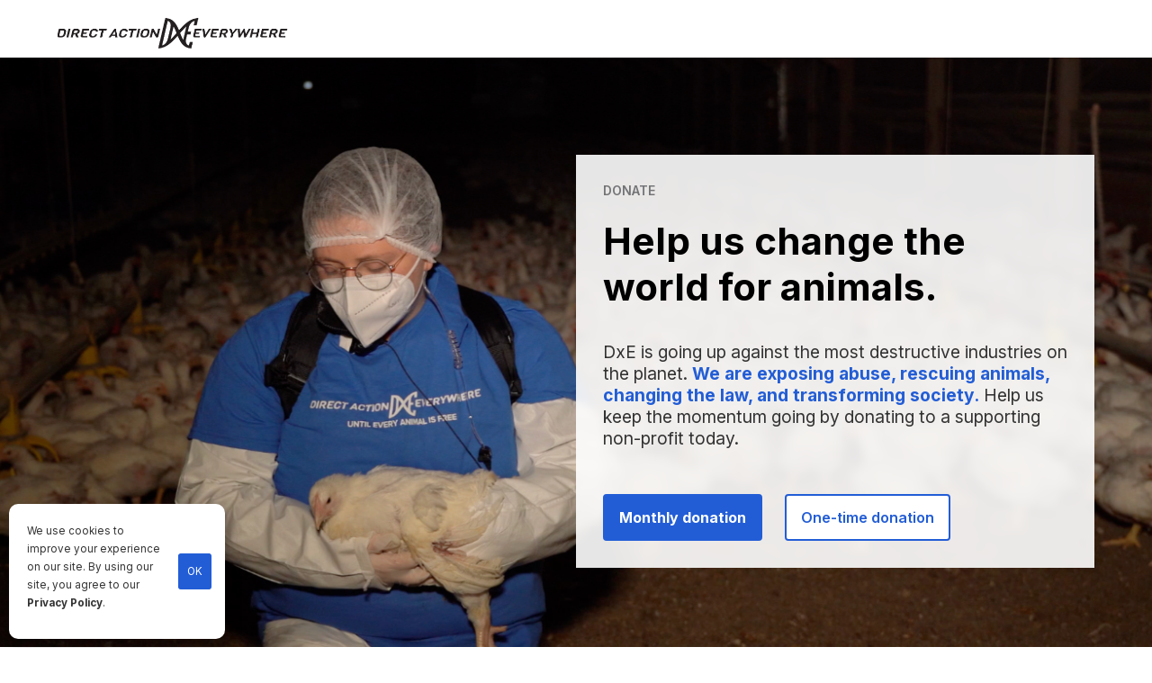

--- FILE ---
content_type: text/html
request_url: https://www.directactioneverywhere.com/donate
body_size: 10128
content:
<!DOCTYPE html><!-- Last Published: Wed Jan 21 2026 02:16:09 GMT+0000 (Coordinated Universal Time) --><html data-wf-domain="www.directactioneverywhere.com" data-wf-page="649f5ab14cee8e0fb1b042bb" data-wf-site="5e87bc51b914fafd5354ac2a"><head><meta charset="utf-8"/><title>Donate - Direct Action Everywhere</title><meta content="Help Direct Action Everywhere take care of abused animals, defend animal rights activists, and pass animal rights legislation. With your support, we can bring the Right to Rescue animals to life." name="description"/><meta content="Donate - Direct Action Everywhere" property="og:title"/><meta content="Help Direct Action Everywhere take care of abused animals, defend animal rights activists, and pass animal rights legislation. With your support, we can bring the Right to Rescue animals to life." property="og:description"/><meta content="https://cdn.prod.website-files.com/5e87bc51b914fafd5354ac2a/5edd5c0e88219c1a67af1c46_donation_bg.jpg" property="og:image"/><meta content="Donate - Direct Action Everywhere" property="twitter:title"/><meta content="Help Direct Action Everywhere take care of abused animals, defend animal rights activists, and pass animal rights legislation. With your support, we can bring the Right to Rescue animals to life." property="twitter:description"/><meta content="https://cdn.prod.website-files.com/5e87bc51b914fafd5354ac2a/5edd5c0e88219c1a67af1c46_donation_bg.jpg" property="twitter:image"/><meta property="og:type" content="website"/><meta content="summary_large_image" name="twitter:card"/><meta content="width=device-width, initial-scale=1" name="viewport"/><link href="https://cdn.prod.website-files.com/5e87bc51b914fafd5354ac2a/css/dxe.webflow.shared.7b554cb83.min.css" rel="stylesheet" type="text/css" integrity="sha384-e1VMuDHnYZHeUU3O6tkx8S85CNagVxHJLroyIxrvPVIhjR4zdg7cIi26KekjSoVA" crossorigin="anonymous"/><link href="https://fonts.googleapis.com" rel="preconnect"/><link href="https://fonts.gstatic.com" rel="preconnect" crossorigin="anonymous"/><script src="https://ajax.googleapis.com/ajax/libs/webfont/1.6.26/webfont.js" type="text/javascript"></script><script type="text/javascript">WebFont.load({  google: {    families: ["Inter:200,300,regular,500,600,700,800","Noto Sans:regular"]  }});</script><script type="text/javascript">!function(o,c){var n=c.documentElement,t=" w-mod-";n.className+=t+"js",("ontouchstart"in o||o.DocumentTouch&&c instanceof DocumentTouch)&&(n.className+=t+"touch")}(window,document);</script><link href="https://cdn.prod.website-files.com/5e87bc51b914fafd5354ac2a/5e8a48bccce5fb4910b1bf33_favico.png" rel="shortcut icon" type="image/x-icon"/><link href="https://cdn.prod.website-files.com/5e87bc51b914fafd5354ac2a/5e8a48c306f670c3bdd4906d_webclip.png" rel="apple-touch-icon"/><link href="https://www.directactioneverywhere.com/donate" rel="canonical"/><script type="text/javascript">!function(f,b,e,v,n,t,s){if(f.fbq)return;n=f.fbq=function(){n.callMethod?n.callMethod.apply(n,arguments):n.queue.push(arguments)};if(!f._fbq)f._fbq=n;n.push=n;n.loaded=!0;n.version='2.0';n.agent='plwebflow';n.queue=[];t=b.createElement(e);t.async=!0;t.src=v;s=b.getElementsByTagName(e)[0];s.parentNode.insertBefore(t,s)}(window,document,'script','https://connect.facebook.net/en_US/fbevents.js');fbq('init', '899259337223849');fbq('track', 'PageView');</script><!-- Google Tag Manager -->
<script>(function(w,d,s,l,i){w[l]=w[l]||[];w[l].push({'gtm.start':
new Date().getTime(),event:'gtm.js'});var f=d.getElementsByTagName(s)[0],
j=d.createElement(s),dl=l!='dataLayer'?'&l='+l:'';j.async=true;j.src=
'https://www.googletagmanager.com/gtm.js?id='+i+dl;f.parentNode.insertBefore(j,f);
})(window,document,'script','dataLayer','GTM-MHKSWMJ');</script>
<!-- End Google Tag Manager -->

<script src="https://ajax.googleapis.com/ajax/libs/jquery/3.5.1/jquery.min.js"></script>


<script type="text/javascript">window.__WEBFLOW_CURRENCY_SETTINGS = {"currencyCode":"USD","symbol":"$","decimal":".","fractionDigits":2,"group":",","template":"{{wf {\"path\":\"symbol\",\"type\":\"PlainText\"} }} {{wf {\"path\":\"amount\",\"type\":\"CommercePrice\"} }} {{wf {\"path\":\"currencyCode\",\"type\":\"PlainText\"} }}","hideDecimalForWholeNumbers":false};</script></head><body class="body"><div class="focused-nav-bar"><div class="full-container nav"><a href="/" class="brand w-nav-brand"><img src="https://cdn.prod.website-files.com/5e87bc51b914fafd5354ac2a/5e87bc51b914fabde754ac67_dxe%202020%20logo%20black%20full.png" width="259" sizes="(max-width: 479px) 96vw, 259px" srcset="https://cdn.prod.website-files.com/5e87bc51b914fafd5354ac2a/5e87bc51b914fabde754ac67_dxe%25202020%2520logo%2520black%2520full-p-500.png 500w, https://cdn.prod.website-files.com/5e87bc51b914fafd5354ac2a/5e87bc51b914fabde754ac67_dxe%25202020%2520logo%2520black%2520full-p-800.png 800w, https://cdn.prod.website-files.com/5e87bc51b914fafd5354ac2a/5e87bc51b914fabde754ac67_dxe%25202020%2520logo%2520black%2520full-p-1080.png 1080w, https://cdn.prod.website-files.com/5e87bc51b914fafd5354ac2a/5e87bc51b914fabde754ac67_dxe%25202020%2520logo%2520black%2520full-p-1600.png 1600w, https://cdn.prod.website-files.com/5e87bc51b914fafd5354ac2a/5e87bc51b914fabde754ac67_dxe%25202020%2520logo%2520black%2520full-p-2000.png 2000w, https://cdn.prod.website-files.com/5e87bc51b914fafd5354ac2a/5e87bc51b914fabde754ac67_dxe%25202020%2520logo%2520black%2520full-p-2600.png 2600w, https://cdn.prod.website-files.com/5e87bc51b914fafd5354ac2a/5e87bc51b914fabde754ac67_dxe%25202020%2520logo%2520black%2520full-p-3200.png 3200w, https://cdn.prod.website-files.com/5e87bc51b914fafd5354ac2a/5e87bc51b914fabde754ac67_dxe%202020%20logo%20black%20full.png 7778w" alt="Direct action everywhere DxE logo" class="image-14"/><img src="https://cdn.prod.website-files.com/5e87bc51b914fafd5354ac2a/5e87bc51b914fae40154ac69_dxe%202020%20logo%20only%20black.png" width="59" sizes="59px" srcset="https://cdn.prod.website-files.com/5e87bc51b914fafd5354ac2a/5e87bc51b914fae40154ac69_dxe%25202020%2520logo%2520only%2520black-p-500.png 500w, https://cdn.prod.website-files.com/5e87bc51b914fafd5354ac2a/5e87bc51b914fae40154ac69_dxe%25202020%2520logo%2520only%2520black-p-800.png 800w, https://cdn.prod.website-files.com/5e87bc51b914fafd5354ac2a/5e87bc51b914fae40154ac69_dxe%25202020%2520logo%2520only%2520black-p-1080.png 1080w, https://cdn.prod.website-files.com/5e87bc51b914fafd5354ac2a/5e87bc51b914fae40154ac69_dxe%202020%20logo%20only%20black.png 1622w" alt="DxE Direct action everywhere logo" class="image-15"/></a></div></div><div class="hero-section donation-bg donation-space"><div class="full-container no-bg"><div class="donation-right w-clearfix"><div class="tag-line hide">Donate</div><div class="donate-hero-image-container-mobile"></div><h1 id="donate-page-header" class="header-2"><strong>Help us change the world for animals.</strong></h1><p id="donate-page-text" class="paragraph big _25-margin line-height-donation">DxE is going up against the most destructive industries on the planet. <a href="https://dxe.io/2025memo" target="_blank">We are exposing abuse, rescuing animals, changing the law, and transforming society.</a> Help us keep the momentum going by donating to a supporting non-profit today.<br/></p><a id="monthly-donate-btn" data-formId="230" href="#" class="button _25 _25-margin w-button">Monthly donation</a><a id="once-donate-btn" data-formId="229" href="#" class="button transparent w-button">One-time donation</a><div class="thermometercontainer"><div class="w-layout-blockcontainer w-container"><div id="thermometer-embed" data-start-date="2026-11-01" data-goal="100000" data-offset="0" class="code-embed w-embed w-script"><div>
  <link href="https://s3.dxe.io/donation-thermometer/index.css" rel="stylesheet" />
  <div class="dxe-donation-thermometer"></div>
  <script>
    (function () {
    	const embed = document.getElementById("thermometer-embed");
      const thermometer = document.querySelector(".dxe-donation-thermometer");

      thermometer.dataset.startDate = embed.dataset.startDate;
      thermometer.dataset.goal = embed.dataset.goal;
      thermometer.dataset.offset = embed.dataset.offset;
    })();
  </script>
  <script src="https://s3.dxe.io/donation-thermometer/index.js" defer></script>
</div></div></div></div></div></div></div><div id="push" class="main-section _0 donation-faq-space"><div class="full-container limit"><div class="our-mission-div white"><div class="container left w-container"><div class="tag-line">FAQ about donations</div><div class="faq-wrap"><div class="faq-question-wrap"><a href="#" class="faq-question-bar w-inline-block"><div class="faq-title">What is the preferred way to give?</div><img src="https://cdn.prod.website-files.com/5e87bc51b914fafd5354ac2a/5e87bc51b914faedb754ac6b_dropdown-caret.svg" alt="" class="arrow"/></a><div class="faq-content"><p class="paragraph-2">All donations are greatly appreciated, and monthly giving is an easy and high-impact way to help us with our long-term mission. You can change or cancel your monthly donation at any time. <br/><br/>Being a monthly donor or becoming an Open Rescue Ally (by donating $1000+) comes with extra benefits, including an exclusive monthly call with DxE leadership. <br/><br/>Donating by check or wire transfer is the best way to donate if you&#x27;re looking to make a larger donation and minimize transaction fees. Please email donate@friendsofdxe.com for wire transfer information. Checks payable to Friends of DxE can be mailed to the following address:<br/>‍<br/>    Friends of DxE<br/>    PMB 328<br/>    2425 Channing Way, Ste. B<br/>    Berkeley, CA 94704 <br/></p></div></div><div class="faq-question-wrap"><a href="#" class="faq-question-bar w-inline-block"><div class="faq-title">Do you accept check or employer match?</div><img src="https://cdn.prod.website-files.com/5e87bc51b914fafd5354ac2a/5e87bc51b914faedb754ac6b_dropdown-caret.svg" alt="" class="arrow"/></a><div class="faq-content"><p class="paragraph-2">Yes! You can donate by sending a check, payable to FRIENDS OF DXE, to the following address:<br/>‍<br/>    Friends of DxE<br/>    PMB 328<br/>    2425 Channing Way, Ste. B<br/>    Berkeley, CA 94704<br/><br/>Please notify <a href="mailto:donate@friendsofdxe.com"><strong>donate@friendsofdxe.com</strong></a> if a check is in the mail so we can look out for it.<br/><br/>If your employer offers a matching donation program, please complete a one-time or monthly donation above, and be sure to check the &quot;Company Match&quot; option when prompted. You will then receive an email with more information to complete the match.<br/></p></div></div><div class="faq-question-wrap"><a href="#" class="faq-question-bar w-inline-block"><div class="faq-title">Do you accept stock, Venmo, or cryptocurrency?</div><img src="https://cdn.prod.website-files.com/5e87bc51b914fafd5354ac2a/5e87bc51b914faedb754ac6b_dropdown-caret.svg" alt="" class="arrow"/></a><div class="faq-content"><p class="paragraph-2">Yes to all! To donate stock, just notify <a href="mailto:donate@friendsofdxe.com"><strong>donate@friendsofdxe.com</strong></a> and we’ll send you instructions.  You can also send a gift to Direct Action Everywhere (a separate non-profit) through <a href="https://account.venmo.com/u/directactioneverywhere"><strong>Venmo</strong></a> or<strong> </strong><a href="https://commerce.coinbase.com/pay/d7311ca8-4b2b-4c30-88fb-0bf948ee8959" target="_blank"><strong>cryptocurrency</strong></a>.<br/></p></div></div><div class="faq-question-wrap"><a href="#" class="faq-question-bar w-inline-block"><div class="faq-title">How can I make a legacy gift?</div><img src="https://cdn.prod.website-files.com/5e87bc51b914fafd5354ac2a/5e87bc51b914faedb754ac6b_dropdown-caret.svg" alt="" class="arrow"/></a><div class="faq-content"><p class="paragraph-2">Designating Friends of DxE as a beneficiary helps us continue our work well into the future. Please let us know at <a href="mailto:donate@friendsofdxe.com">donate@friendsofdxe.com</a> if you are considering adding Friends of DxE as a beneficiary or have any questions about the process.<br/><br/>You can use the following information: <br/>Legal name: Friends of DxE<br/>EIN: 46-4318107<br/>Address: PMB 328, 2425 Channing Way Suite B, Berkeley, CA 94704<br/></p></div></div><div class="faq-question-wrap"><a href="#" class="faq-question-bar w-inline-block"><div class="faq-title">Where does my money go?</div><img src="https://cdn.prod.website-files.com/5e87bc51b914fafd5354ac2a/5e87bc51b914faedb754ac6b_dropdown-caret.svg" alt="" class="arrow"/></a><div class="faq-content"><p class="paragraph-2">Your gift goes towards achieving revolutionary social and political change for animals, exposing and ending the animal agriculture industry and bringing animal voices into the courtroom.<br/>‍<br/><a href="http://dxe.io/2025memo" target="_blank"><strong>Click here to see our 2025 Impact Report</strong></a><br/><br/>Friends of DxE (EIN 46-4318107), a tax-exempt 501(c)(3) organization, is a California nonprofit public benefit corporation that provides grants for DxE&#x27;s campaigns. The board and leadership of Friends of DxE is independent of each of the grassroots chapters that comprise DxE&#x27;s worldwide network.<br/><br/><a href="https://cdn.prod.website-files.com/5e87bc51b914fafd5354ac2a/69499f9793c9f228d6794db1_Financial%20Transparency%202025.pdf" target="_blank"><strong>Download the Financial Transparency report<br/></strong></a>‍<br/>To see past Form 990s for Friends of DxE, please email <a href="mailto:donate@friendsofdxe.com"><strong>donate@friendsofdxe.com</strong></a>.<br/></p></div></div><div class="faq-question-wrap"><a href="#" class="faq-question-bar w-inline-block"><div class="faq-title">Is my donation tax-deductible? What is the tax ID number of Friends of DxE?</div><img src="https://cdn.prod.website-files.com/5e87bc51b914fafd5354ac2a/5e87bc51b914faedb754ac6b_dropdown-caret.svg" alt="" class="arrow"/></a><div class="faq-content"><p class="paragraph-2">Yes! All donations in the United States are tax-deductible to the fullest extent of the law. No goods or services are provided in exchange for your donation.<br/><br/>Friends of DxE&#x27;s Federal Tax Identification Number is 46-4318107.</p></div></div><div class="faq-question-wrap"><a href="#" class="faq-question-bar w-inline-block"><div class="faq-title">What are other ways to support DxE?</div><img src="https://cdn.prod.website-files.com/5e87bc51b914fafd5354ac2a/5e87bc51b914faedb754ac6b_dropdown-caret.svg" alt="" class="arrow"/></a><div class="faq-content"><p class="paragraph-2">You can create a fundraiser for Direct Action Everywhere (a separate non-profit) on <a href="https://www.facebook.com/fund/directactioneverywhere/"><strong>Facebook by clicking here</strong></a>. <br/><br/>You can also find a <a href="https://www.directactioneverywhere.com/events"><strong>DxE event near you</strong></a><strong> </strong>and meet like-minded people and help us change the world for animals.</p></div></div><div class="faq-question-wrap"><a href="#" class="faq-question-bar w-inline-block"><div class="faq-title">How do I provide matching donations to help DxE double its impact?</div><img src="https://cdn.prod.website-files.com/5e87bc51b914fafd5354ac2a/5e87bc51b914faedb754ac6b_dropdown-caret.svg" alt="" class="arrow"/></a><div class="faq-content"><p class="paragraph-2">Our fundraising team regularly coordinates campaigns, and we&#x27;re always looking for donors to offer a match! If you&#x27;re interested in offering a match to help us double our impact, please contact <a href="mailto:donate@friendsofdxe.com"><strong>donate@friendsofdxe.com</strong></a>.</p></div></div><div class="faq-question-wrap"><a href="#" class="faq-question-bar w-inline-block"><div class="faq-title">What if I have more questions about donations?</div><img src="https://cdn.prod.website-files.com/5e87bc51b914fafd5354ac2a/5e87bc51b914faedb754ac6b_dropdown-caret.svg" alt="" class="arrow"/></a><div class="faq-content"><p class="paragraph-2">Please contact <a href="mailto:donate@friendsofdxe.com"><strong>donate@friendsofdxe.com</strong></a> and we will reply to you within 48 hours.</p></div></div><div class="faq-question-wrap"><a href="#" class="faq-question-bar w-inline-block"><div class="faq-title">How do I change or cancel my monthly donation?</div><img src="https://cdn.prod.website-files.com/5e87bc51b914fafd5354ac2a/5e87bc51b914faedb754ac6b_dropdown-caret.svg" alt="" class="arrow"/></a><div class="faq-content"><p class="paragraph-2">To change or cancel your monthly donation, please fill out <a href="https://docs.google.com/forms/d/e/1FAIpQLSf-Y7Lb14G3jsVF9tamfWdU23hWqWgcoVftOu3BqtePxagLrA/viewform" target="_blank">this form</a>. <br/></p></div></div></div></div></div></div></div><div class="donate-section alone"><div class="stay-in-the-loop-div nay"><div><h2 class="header _25">Join our network</h2></div><div id="w-node-c087d265-d22b-b083-e7fa-03ab7094df03-7094defe"><p class="paragraph limit">Be part of DxE’s growing community of animal rights activists and stay up-to-date on news, events, and action alerts!</p></div><div id="w-node-c087d265-d22b-b083-e7fa-03ab7094df06-7094defe" class="w-form"><form id="email-form" name="email-form" data-name="Email Form" action="#" method="post" data-wf-page-id="649f5ab14cee8e0fb1b042bb" data-wf-element-id="c087d265-d22b-b083-e7fa-03ab7094df07"><div class="text-block-16">Name</div><input class="text-field w-input" maxlength="256" name="subscriber-name" data-name="subscriber-name" placeholder="Enter your name" type="text" id="subscriber-name"/><div class="text-block-16">Email</div><input class="text-field w-input" maxlength="256" name="subscriber-email" data-name="subscriber-email" placeholder="Enter your email " type="email" id="subscriber-email" required=""/><input type="submit" data-wait="Please wait..." class="button w-button" value="Sign me up"/></form><div class="success-message w-form-done"><div>Thank you for signing up!</div></div><div class="w-form-fail"><div>Oops! Something went wrong while submitting the form.</div></div></div></div><div class="div-block-6"></div></div><div class="footer-section"><div class="full-container"><div class="footer-grid"><div id="w-node-_89fd8527-5c24-b8dd-2669-f0041fbef580-1fbef57d" class="footer-div"><a href="/" class="w-inline-block"><img src="https://cdn.prod.website-files.com/5e87bc51b914fafd5354ac2a/5e87bc51b914fa134054ac68_dxe%202020%20logo%20full%20grey%20white.png" width="363" sizes="(max-width: 479px) 100vw, 363px" srcset="https://cdn.prod.website-files.com/5e87bc51b914fafd5354ac2a/5e87bc51b914fa134054ac68_dxe%25202020%2520logo%2520full%2520grey%2520white-p-500.png 500w, https://cdn.prod.website-files.com/5e87bc51b914fafd5354ac2a/5e87bc51b914fa134054ac68_dxe%25202020%2520logo%2520full%2520grey%2520white-p-800.png 800w, https://cdn.prod.website-files.com/5e87bc51b914fafd5354ac2a/5e87bc51b914fa134054ac68_dxe%202020%20logo%20full%20grey%20white.png 3038w" alt="" class="image-16"/></a><p class="paragraph-3 p-footer">Until every animal is free</p><a href="/privacy-policy" class="w-inline-block"><div class="w-embed w-script"><p class="paragraph-3 p-footer lighter">
  &copy; <span id="copyrightYear"></span> Direct Action Everywhere<br />
  Privacy Policy
</p>

<script>
  document.getElementById('copyrightYear').textContent = new Date().getFullYear();;
</script></div></a></div><div class="footer-div links"><a id="w-node-_89fd8527-5c24-b8dd-2669-f0041fbef583-1fbef57d" href="/about-us" class="footer-link">About us</a><a id="w-node-_89fd8527-5c24-b8dd-2669-f0041fbef589-1fbef57d" href="/news#press-releases" class="press-kit-link footer-link">Press kit</a><a id="w-node-_89fd8527-5c24-b8dd-2669-f0041fbef587-1fbef57d" href="/contact-us" class="footer-link">Contact us</a><a id="w-node-_1895d2cb-6ea0-0da6-ab7d-5d1b189177f0-1fbef57d" href="/news#blog" class="blog-link footer-link">Blog</a><a id="w-node-_89fd8527-5c24-b8dd-2669-f0041fbef58b-1fbef57d" href="http://adb.dxe.io/apply" target="_blank" class="footer-link">Join us</a><a id="w-node-_89fd8527-5c24-b8dd-2669-f0041fbef58f-1fbef57d" href="/chapters" class="footer-link">Find a chapter</a><a id="w-node-_89fd8527-5c24-b8dd-2669-f0041fbef585-1fbef57d" href="/resources" class="footer-link">Resources for activists</a><a id="w-node-_524133fe-2923-744f-1a4d-a75bfe99bf8b-1fbef57d" href="/whistleblower-support" class="footer-link">Whistleblower support</a></div><div id="w-node-_89fd8527-5c24-b8dd-2669-f0041fbef591-1fbef57d" class="footer-div"><div class="text-block-8">Language</div><div data-delay="0" data-hover="false" class="dropdown _100 w-dropdown"><div class="dropdown-toggle white w-dropdown-toggle"><div class="icon w-icon-dropdown-toggle"></div><div class="text-block-3">🇬🇧 English</div></div><nav class="dropdown-list w-dropdown-list"><a href="#" class="dropdown-link w-dropdown-link">More languages coming soon...</a></nav></div><div class="medi"><a href="https://www.facebook.com/directactioneverywhere" target="_blank" class="link-block-social-media w-inline-block"><div class="text-block-9"></div></a><a href="https://twitter.com/dxeverywhere" target="_blank" class="link-block-social-media w-inline-block"><div class="text-block-23"></div></a><a href="https://www.youtube.com/channel/UC_mn5Mn952NC1WfwnOLWjew" target="_blank" class="link-block-social-media w-inline-block"><div class="text-block-22"></div></a><a href="https://www.instagram.com/directactioneverywhere/" target="_blank" class="link-block-social-media w-inline-block"><div class="text-block-21"></div></a></div></div></div></div><div class="select-location"><div class="full-container"><h1 class="header _40">Select your location</h1><a data-w-id="ec55bb8b-610a-50ec-2482-977db6265bd7" href="#" class="link-block-3 w-inline-block"><img src="https://cdn.prod.website-files.com/5e87bc51b914fafd5354ac2a/5e87bc51b914fa19bf54ac66_Jump.svg" alt=""/></a><div class="location-title">Central &amp; South America</div><div class="location-home"><div class="location-button"><a href="#" class="location-link w-inline-block"><div class="text-block-10">🇺🇾 Montevideo</div></a><div class="text-block-11">Español</div></div><div class="location-button"><a href="#" class="location-link w-inline-block"><div class="text-block-10">🇧🇷 Rio de Janeiro</div></a><div class="text-block-11">Português</div></div><div class="location-button"><a href="#" class="location-link w-inline-block"><div class="text-block-10">🇧🇷 São Paulo</div></a><div class="text-block-11">Português</div></div><div class="location-button"><a href="#" class="location-link w-inline-block"><div class="text-block-10">🇨🇴 Medellin</div></a><div class="text-block-11">Español</div></div><div class="location-button"><a href="#" class="location-link w-inline-block"><div class="text-block-10">🇵🇦 David</div></a><div class="text-block-11">Español</div></div></div><div class="location-title">North America</div><div class="location-home"><div class="location-button"><a href="/experiments/home" class="location-link w-inline-block"><div class="text-block-10">🇲🇽 Ciudad de México</div></a><div class="text-block-11">Español</div></div><div class="location-button"><a href="#" class="location-link w-inline-block"><div class="text-block-10">🇲🇽 Puebla</div></a><div class="text-block-11">Português</div></div><div class="location-button"><a href="#" class="location-link w-inline-block"><div class="text-block-10">🇨🇦 Edmonton, AB</div></a><div class="text-block-11">Português</div></div><div class="location-button"><a href="#" class="location-link w-inline-block"><div class="text-block-10">🇨🇦 Ottawa, ON</div></a><div class="text-block-11">Español</div></div><div class="location-button"><a href="#" class="location-link w-inline-block"><div class="text-block-10">🇨🇦 Saskatoon, SK</div></a><div class="text-block-11">English</div></div><div class="location-button"><a href="#" class="location-link w-inline-block"><div class="text-block-10">🇨🇦 Toronto, ON</div></a><div class="text-block-11">English</div></div><div class="location-button"><a href="#" class="location-link w-inline-block"><div class="text-block-10">🇨🇦 Vancouver, BC</div></a><div class="text-block-11">English</div></div><div class="location-button"><a href="#" class="location-link w-inline-block"><div class="text-block-10">🇺🇸 Asheville, NC</div></a><div class="text-block-11">English</div></div><div class="location-button"><a href="#" class="location-link w-inline-block"><div class="text-block-10">🇺🇸 Baltimore, MD</div></a><div class="text-block-11">English</div></div><div class="location-button"><a href="#" class="location-link w-inline-block"><div class="text-block-10">🇺🇸 Boston, MA</div></a><div class="text-block-11">English</div></div><div class="location-button"><a href="#" class="location-link w-inline-block"><div class="text-block-10">🇺🇸 Colorado</div></a><div class="text-block-11">English</div></div><div class="location-button"><a href="#" class="location-link w-inline-block"><div class="text-block-10">🇺🇸 Fresno, CA</div></a><div class="text-block-11">English</div></div><div class="location-button"><a href="#" class="location-link w-inline-block"><div class="text-block-10">🇺🇸 Los Angeles, CA</div></a><div class="text-block-11">English</div></div><div class="location-button"><a href="#" class="location-link w-inline-block"><div class="text-block-10">🇺🇸 Louisville, KY</div></a><div class="text-block-11">English</div></div><div class="location-button"><a href="#" class="location-link w-inline-block"><div class="text-block-10">🇺🇸 Milkwaukee, WI</div></a><div class="text-block-11">English</div></div><div class="location-button"><a href="#" class="location-link w-inline-block"><div class="text-block-10">🇺🇸 New York City, NY</div></a><div class="text-block-11">English</div></div><div class="location-button"><a href="#" class="location-link w-inline-block"><div class="text-block-10">🇺🇸 Orlando, FL</div></a><div class="text-block-11">English</div></div><div class="location-button"><a href="#" class="location-link w-inline-block"><div class="text-block-10">🇺🇸 Pensacola, FL</div></a><div class="text-block-11">English</div></div><div class="location-button"><a href="#" class="location-link w-inline-block"><div class="text-block-10">🇺🇸 Phoenix, AZ</div></a><div class="text-block-11">English</div></div><div class="location-button"><a href="#" class="location-link w-inline-block"><div class="text-block-10">🇺🇸 Pinellas, FL</div></a><div class="text-block-11">English</div></div><div class="location-button"><a href="#" class="location-link w-inline-block"><div class="text-block-10">🇺🇸 Portland, OR</div></a><div class="text-block-11">English</div></div><div class="location-button"><a href="#" class="location-link w-inline-block"><div class="text-block-10">🇺🇸 Salt Lake City, UT</div></a><div class="text-block-11">English</div></div><div class="location-button"><a href="#" class="location-link w-inline-block"><div class="text-block-10">🇺🇸 San Diego, CA</div></a><div class="text-block-11">English</div></div><div class="location-button"><a href="/" class="location-link w-inline-block"><div class="text-block-10">🇺🇸 SF Bay Area, CA</div></a><div class="text-block-11">English</div></div><div class="location-button"><a href="#" class="location-link w-inline-block"><div class="text-block-10">🇺🇸 San Luis Obispo, CA</div></a><div class="text-block-11">English</div></div><div class="location-button"><a href="#" class="location-link w-inline-block"><div class="text-block-10">🇨🇦 Saskatoon, SK</div></a><div class="text-block-11">English</div></div></div><div class="location-title">Europe</div><div class="location-home"><div class="location-button"><a href="#" class="location-link w-inline-block"><div class="text-block-10">🇦🇹 Graz</div></a><div class="text-block-11">Español</div></div><div class="location-button"><a href="#" class="location-link w-inline-block"><div class="text-block-10">🇧🇭 Zagreb</div></a><div class="text-block-11">Português</div></div><div class="location-button"><a href="#" class="location-link w-inline-block"><div class="text-block-10">🇩🇪 Berlin</div></a><div class="text-block-11">Português</div></div><div class="location-button"><a href="#" class="location-link w-inline-block"><div class="text-block-10">🇩🇪 Dresden</div></a><div class="text-block-11">Español</div></div><div class="location-button"><a href="#" class="location-link w-inline-block"><div class="text-block-10">🇩🇪 Köln</div></a><div class="text-block-11">English</div></div><div class="location-button"><a href="#" class="location-link w-inline-block"><div class="text-block-10">🇬🇷 Athens</div></a><div class="text-block-11">English</div></div><div class="location-button"><a href="#" class="location-link w-inline-block"><div class="text-block-10">🇳🇴 Oslo</div></a><div class="text-block-11">English</div></div><div class="location-button"><a href="#" class="location-link w-inline-block"><div class="text-block-10">🇳🇴 Trondheim</div></a><div class="text-block-11">English</div></div><div class="location-button"><a href="#" class="location-link w-inline-block"><div class="text-block-10">🇵🇹 Lisbon</div></a><div class="text-block-11">English</div></div><div class="location-button"><a href="#" class="location-link w-inline-block"><div class="text-block-10">🇷🇸 Belgrade</div></a><div class="text-block-11">English</div></div><div class="location-button"><a href="#" class="location-link w-inline-block"><div class="text-block-10">🇸🇰 Bratislava</div></a><div class="text-block-11">English</div></div><div class="location-button"><a href="#" class="location-link w-inline-block"><div class="text-block-10">🇸🇪 Stockholm</div></a><div class="text-block-11">English</div></div><div class="location-button"><a href="#" class="location-link w-inline-block"><div class="text-block-10">🇬🇧 Belfast</div></a><div class="text-block-11">English</div></div><div class="location-button"><a href="#" class="location-link w-inline-block"><div class="text-block-10">🇬🇧 Brighton</div></a><div class="text-block-11">English</div></div><div class="location-button"><a href="#" class="location-link w-inline-block"><div class="text-block-10">🇬🇧 London</div></a><div class="text-block-11">English</div></div></div><div class="location-title">Middle East &amp; Africa</div><div class="location-home"><div class="location-button"><a href="#" class="location-link w-inline-block"><div class="text-block-10">🇮🇱 Tel Aviv</div></a><div class="text-block-11">Español</div></div></div><div class="location-title">Asia-Pacific</div><div class="location-home"><div class="location-button"><a href="#" class="location-link w-inline-block"><div class="text-block-10">🇦🇺 Perth</div></a><div class="text-block-11">Español</div></div><div class="location-button"><a href="#" class="location-link w-inline-block"><div class="text-block-10">🇮🇳 Pune</div></a><div class="text-block-11">Español</div></div><div class="location-button"><a href="#" class="location-link w-inline-block"><div class="text-block-10">🇳🇿 Auckland</div></a><div class="text-block-11">Español</div></div><div class="location-button"><a href="#" class="location-link w-inline-block"><div class="text-block-10">🇰🇷 Seoul</div></a><div class="text-block-11">Español</div></div></div><div class="container-5 w-container"><div class="text-block-12">Don&#x27;t see your area below?</div><a href="#" class="button w-button">Create a chapter in your location</a><div class="text-block-14">Or contact mentoring@dxe.io to find other ways to get involved.</div></div></div></div></div><div class="w-layout-blockcontainer w-container"><div id="thermometer-embed" data-start-date="1980-01-01" data-goal="0" data-offset="0" class="code-embed w-embed w-script"><div>
  <link href="https://s3.dxe.io/donation-thermometer/index.css" rel="stylesheet" />
  <div class="dxe-donation-thermometer"></div>
  <script>
    (function () {
    	const embed = document.getElementById("thermometer-embed");
      const thermometer = document.querySelector(".dxe-donation-thermometer");

      thermometer.dataset.startDate = embed.dataset.startDate;
      thermometer.dataset.goal = embed.dataset.goal;
      thermometer.dataset.offset = embed.dataset.offset;
    })();
  </script>
  <script src="https://s3.dxe.io/donation-thermometer/index.js" defer></script>
</div></div></div><script src="https://d3e54v103j8qbb.cloudfront.net/js/jquery-3.5.1.min.dc5e7f18c8.js?site=5e87bc51b914fafd5354ac2a" type="text/javascript" integrity="sha256-9/aliU8dGd2tb6OSsuzixeV4y/faTqgFtohetphbbj0=" crossorigin="anonymous"></script><script src="https://cdn.prod.website-files.com/5e87bc51b914fafd5354ac2a/js/webflow.schunk.1a807f015b216e46.js" type="text/javascript" integrity="sha384-oY4R8SfnVBTWnix6ULiWbZs/5tyRyxEiWcG+WrT3unnu5pmfsIYJEraZcyFVlvND" crossorigin="anonymous"></script><script src="https://cdn.prod.website-files.com/5e87bc51b914fafd5354ac2a/js/webflow.schunk.e52a097d82dd35ad.js" type="text/javascript" integrity="sha384-E6SQ2mN57tUzXbghpwz5zG81/RzjW7fFLU50NpB31O86QBQdfSSYsrsrQd00hclk" crossorigin="anonymous"></script><script src="https://cdn.prod.website-files.com/5e87bc51b914fafd5354ac2a/js/webflow.337c4aa8.8e60f1a50ddf8005.js" type="text/javascript" integrity="sha384-UXw7ikwQETonW3ZdhzHqwvvSvBQ2EdurpqoJDUftuzH4ruJzG/g/xwmDXKT0Q9IY" crossorigin="anonymous"></script><!-- Google Tag Manager (noscript) -->
<noscript><iframe src="https://www.googletagmanager.com/ns.html?id=GTM-MHKSWMJ"
height="0" width="0" style="display:none;visibility:hidden"></iframe></noscript>
<!-- End Google Tag Manager (noscript) -->

<!-- display banner if IE detected -->
<style type="text/css">
     div#unsupported-browser { 
       z-index: 2000;
       display: block;
       position: absolute; 
       top: 0; 
       left: 0; 
       background-color: yellow; 
       color: black;
       font-weight: bold;
       width: 100%; 
       text-align: center;
       padding: 10px;
     }
</style>
<script>
    function isIE() {
        // IE 10 and IE 11
        return /Trident\/|MSIE/.test(window.navigator.userAgent);
    }
    let showBrowserAlert = (function () {

            let d = document.getElementById('unsupported-browser');

            is_IE = isIE();

            if (is_IE) {
                console.log("IE detected!");
                $("body").prepend('<div id="unsupported-browser">You are using an outdated browser. Please <a href="http://browsehappy.com/" target="_blank">upgrade your browser</a> to improve your experience.</div>');
                document.getElementById("main-nav").style.marginTop = "40px";
            }
     
    });
    document.addEventListener('DOMContentLoaded', showBrowserAlert);
</script>

<!-- cookie consent banner -->
<link rel="stylesheet" type="text/css" href="https://dxe-static.s3-us-west-1.amazonaws.com/webflow-scripts/cookies-alert.min.css" />
<div id="cookie-alert"></div>
<script src="https://dxe-static.s3-us-west-1.amazonaws.com/webflow-scripts/cookies-alert.min.js" defer></script>

<script src="https://dxe-static.s3-us-west-1.amazonaws.com/webflow-scripts/email-signup.min.js?v=20210225"></script>

<!-- start announcement banner -->
<style>
div#donor-drive-banner { 
   z-index: 3000;
   display: block;
   position: absolute; 
   top: 0; 
   left: 0; 
   background-color: #225dd6;
   color: white;
   font-weight: bold;
   width: 100%; 
   text-align: center;
   padding: 10px;
}
</style>
<script>
function membershipDrive(timeRemaining) {
    $('body').append(`<a href="https://directactioneverywhere.com/donate"><div id="donor-drive-banner">Support DxE on Giving Tuesday - All Donations Doubled</div></a>`);
    var offsetHeight = document.getElementById('donor-drive-banner').offsetHeight + "px";
    document.body.style.marginTop = offsetHeight;
    //try {
  	//	document.getElementById('donate-page-header').innerHTML = "Show the Animals Some Love on Valentine's Day";
  	//	document.getElementById('donate-page-text').innerHTML = `DxE is on a mission to help the world break up with factory farming. Your monthly donation will help us rescue animals, defend whistleblowers, and pass animal rights legislation. Now is the perfect time to give.`;
  	//}
  	//catch(err) {
    	// probably not on the donate page
  	//}
}

$(document).ready(function() {
  // set start & end time
  const startTime = 1669688047;
  const endTime = 1669838400;
  var now = Date.now() / 10 / 10 / 10;
  if (now > startTime && now < endTime) {
    var secondsRemaining = endTime - now;
    var minutesRemaining = secondsRemaining / 60;
    var hoursRemaining = minutesRemaining / 60;
    var timeRemaining = (hoursRemaining > 0) ? parseInt(hoursRemaining) + " hours" : parseInt(minutesRemaining) + " minutes";
    membershipDrive(timeRemaining);
    membershipDrive();
  }
});
</script>
<!-- end banner --><!-- Funraise embed code -->
<script>
(function(f,u,n,r,a,i,s,e){var data={window:window,document:document,tag:"script",data:"funraise",orgId:f,uri:u,common:n,client:r,script:a};var scripts;var funraiseScript;data.window[data.data]=data.window[data.data]||[];if(data.window[data.data].scriptIsLoading||data.window[data.data].scriptIsLoaded)return;data.window[data.data].loading=true;data.window[data.data].push("init",data);scripts=data.document.getElementsByTagName(data.tag)[0];funraiseScript=data.document.createElement(data.tag);funraiseScript.async=true;funraiseScript.src=data.uri+data.common+data.script+"?orgId="+data.orgId;scripts.parentNode.insertBefore(funraiseScript,scripts)})("472c107b-a760-4be2-b990-81c429da14d5","https://assets.funraise.io","/widget/common/2.0","/widget/client","/inject-form.js");
</script>

<!-- Funraise forms code -->
<script>
    window.funraise.push('create', {form: 229});
    window.funraise.push('onSuccess', { form: 229 }, function(donor, donation) {
      dataLayer.push({'event': 'donate-once-completed'});
      fbq('track', 'DonateOnceCompleted');
      window.location.href = '/thank-you';
});

    window.funraise.push('create', {form: 230});
    window.funraise.push('onSuccess', { form: 230 }, function(donor, donation) {
      dataLayer.push({'event': 'donate-monthly-completed'});
      fbq('track', 'DonateMonthlyCompleted');
      window.location.href = '/thank-you';
  });
</script>

<!-- show thank you message if directed here via paypal -->
<script>
    $(document).ready(function() {
        if (window.location.href.indexOf("donated=true") != -1) {
            document.getElementById('donate-page-header').innerHTML = "Thank you for your donation!";
            document.getElementById('donate-page-text').innerHTML = "You will receive a receipt via email.";
      $('#monthly-donate-btn').hide();
      $('#once-donate-btn').hide();
        }
    });
</script></body></html>

--- FILE ---
content_type: text/css
request_url: https://s3.dxe.io/donation-thermometer/index.css
body_size: 500
content:
.flex{display:flex}.h-5{height:1.25rem}.w-full{width:100%}@-webkit-keyframes pulse{50%{opacity:.5}}@keyframes pulse{50%{opacity:.5}}.animate-pulse{-webkit-animation:2s cubic-bezier(.4,0,.6,1) infinite pulse;animation:2s cubic-bezier(.4,0,.6,1) infinite pulse}.flex-col{flex-direction:column}.justify-between{justify-content:space-between}.gap-4{gap:1rem}.gap-1{gap:.25rem}.self-end{align-self:flex-end}.overflow-hidden{overflow:hidden}.whitespace-nowrap{white-space:nowrap}.rounded-lg{border-radius:.5rem}.rounded-full{border-radius:9999px}.bg-white{--tw-bg-opacity:1;background-color:rgba(255,255,255,var(--tw-bg-opacity))}.bg-gray-200{--tw-bg-opacity:1;background-color:rgba(229,231,235,var(--tw-bg-opacity))}.bg-primary{--tw-bg-opacity:1;background-color:rgba(34,93,214,var(--tw-bg-opacity))}.py-6{padding-top:1.5rem;padding-bottom:1.5rem}.px-4{padding-left:1rem;padding-right:1rem}.text-right{text-align:right}.text-2xl{font-size:1.5rem;line-height:2rem}.text-sm{font-size:.875rem;line-height:1.25rem}.font-medium{font-weight:500}.uppercase{text-transform:uppercase}.text-gray-400{--tw-text-opacity:1;color:rgba(156,163,175,var(--tw-text-opacity))}.shadow-md{--tw-shadow:0 4px 6px -1px rgba(0,0,0,.1),0 2px 4px -2px rgba(0,0,0,.1);--tw-shadow-colored:0 4px 6px -1px var(--tw-shadow-color),0 2px 4px -2px var(--tw-shadow-color);box-shadow:var(--tw-ring-offset-shadow,0 0 transparent),var(--tw-ring-shadow,0 0 transparent),var(--tw-shadow)}.transition-all{transition-property:all;transition-duration:.15s;transition-timing-function:cubic-bezier(.4,0,.2,1)}@media (min-width:768px){.md\:flex-row{flex-direction:row}.md\:items-center{align-items:center}.md\:gap-3{gap:.75rem}}

--- FILE ---
content_type: application/javascript
request_url: https://s3.dxe.io/donation-thermometer/index.js
body_size: 56327
content:
!function(){function e(e,t,n,r){Object.defineProperty(e,t,{get:n,set:r,enumerable:!0,configurable:!0})}function t(e){return e&&e.__esModule?e.default:e}var n="undefined"!=typeof globalThis?globalThis:"undefined"!=typeof self?self:"undefined"!=typeof window?window:"undefined"!=typeof global?global:{},r={},a={},i=n.parcelRequire9994;null==i&&((i=function(e){if(e in r)return r[e].exports;if(e in a){var t=a[e];delete a[e];var n={id:e,exports:{}};return r[e]=n,t.call(n.exports,n,n.exports),n.exports}var i=new Error("Cannot find module '"+e+"'");throw i.code="MODULE_NOT_FOUND",i}).register=function(e,t){a[e]=t},n.parcelRequire9994=i),i.register("eQg8A",(function(t,n){var r,a,o;e(t.exports,"Fragment",(function(){return r}),(function(e){return r=e})),e(t.exports,"jsx",(function(){return a}),(function(e){return a=e})),e(t.exports,"jsxs",(function(){return o}),(function(e){return o=e}));var u=i("g6YQe"),l=Symbol.for("react.element"),s=Symbol.for("react.fragment"),c=Object.prototype.hasOwnProperty,f=u.__SECRET_INTERNALS_DO_NOT_USE_OR_YOU_WILL_BE_FIRED.ReactCurrentOwner,d={key:!0,ref:!0,__self:!0,__source:!0};function p(e,t,n){var r,a={},i=null,o=null;for(r in void 0!==n&&(i=""+n),void 0!==t.key&&(i=""+t.key),void 0!==t.ref&&(o=t.ref),t)c.call(t,r)&&!d.hasOwnProperty(r)&&(a[r]=t[r]);if(e&&e.defaultProps)for(r in t=e.defaultProps)void 0===a[r]&&(a[r]=t[r]);return{$$typeof:l,type:e,key:i,ref:o,props:a,_owner:f.current}}r=s,a=p,o=p})),i.register("g6YQe",(function(e,t){"use strict";e.exports=i("86y8b")})),i.register("86y8b",(function(t,n){e(t.exports,"Children",(function(){return r}),(function(e){return r=e})),e(t.exports,"Component",(function(){return a}),(function(e){return a=e})),e(t.exports,"Fragment",(function(){return o}),(function(e){return o=e})),e(t.exports,"Profiler",(function(){return u}),(function(e){return u=e})),e(t.exports,"PureComponent",(function(){return l}),(function(e){return l=e})),e(t.exports,"StrictMode",(function(){return s}),(function(e){return s=e})),e(t.exports,"Suspense",(function(){return c}),(function(e){return c=e})),e(t.exports,"__SECRET_INTERNALS_DO_NOT_USE_OR_YOU_WILL_BE_FIRED",(function(){return f}),(function(e){return f=e})),e(t.exports,"cloneElement",(function(){return d}),(function(e){return d=e})),e(t.exports,"createContext",(function(){return p}),(function(e){return p=e})),e(t.exports,"createElement",(function(){return h}),(function(e){return h=e})),e(t.exports,"createFactory",(function(){return v}),(function(e){return v=e})),e(t.exports,"createRef",(function(){return m}),(function(e){return m=e})),e(t.exports,"forwardRef",(function(){return y}),(function(e){return y=e})),e(t.exports,"isValidElement",(function(){return g}),(function(e){return g=e})),e(t.exports,"lazy",(function(){return b}),(function(e){return b=e})),e(t.exports,"memo",(function(){return w}),(function(e){return w=e})),e(t.exports,"startTransition",(function(){return k}),(function(e){return k=e})),e(t.exports,"unstable_act",(function(){return S}),(function(e){return S=e})),e(t.exports,"useCallback",(function(){return x}),(function(e){return x=e})),e(t.exports,"useContext",(function(){return E}),(function(e){return E=e})),e(t.exports,"useDebugValue",(function(){return C}),(function(e){return C=e})),e(t.exports,"useDeferredValue",(function(){return P}),(function(e){return P=e})),e(t.exports,"useEffect",(function(){return _}),(function(e){return _=e})),e(t.exports,"useId",(function(){return O}),(function(e){return O=e})),e(t.exports,"useImperativeHandle",(function(){return N}),(function(e){return N=e})),e(t.exports,"useInsertionEffect",(function(){return T}),(function(e){return T=e})),e(t.exports,"useLayoutEffect",(function(){return R}),(function(e){return R=e})),e(t.exports,"useMemo",(function(){return L}),(function(e){return L=e})),e(t.exports,"useReducer",(function(){return F}),(function(e){return F=e})),e(t.exports,"useRef",(function(){return z}),(function(e){return z=e})),e(t.exports,"useState",(function(){return D}),(function(e){return D=e})),e(t.exports,"useSyncExternalStore",(function(){return M}),(function(e){return M=e})),e(t.exports,"useTransition",(function(){return I}),(function(e){return I=e})),e(t.exports,"version",(function(){return U}),(function(e){return U=e}));var r,a,o,u,l,s,c,f,d,p,h,v,m,y,g,b,w,k,S,x,E,C,P,_,O,N,T,R,L,F,z,D,M,I,U,Q=i("ceDUT"),A=Symbol.for("react.element"),j=Symbol.for("react.portal"),q=Symbol.for("react.fragment"),B=Symbol.for("react.strict_mode"),H=Symbol.for("react.profiler"),V=Symbol.for("react.provider"),$=Symbol.for("react.context"),W=Symbol.for("react.forward_ref"),K=Symbol.for("react.suspense"),Y=Symbol.for("react.memo"),G=Symbol.for("react.lazy"),X=Symbol.iterator;var Z={isMounted:function(){return!1},enqueueForceUpdate:function(){},enqueueReplaceState:function(){},enqueueSetState:function(){}},J=Object.assign,ee={};function te(e,t,n){this.props=e,this.context=t,this.refs=ee,this.updater=n||Z}function ne(){}function re(e,t,n){this.props=e,this.context=t,this.refs=ee,this.updater=n||Z}te.prototype.isReactComponent={},te.prototype.setState=function(e,t){if("object"!=typeof e&&"function"!=typeof e&&null!=e)throw Error("setState(...): takes an object of state variables to update or a function which returns an object of state variables.");this.updater.enqueueSetState(this,e,t,"setState")},te.prototype.forceUpdate=function(e){this.updater.enqueueForceUpdate(this,e,"forceUpdate")},ne.prototype=te.prototype;var ae=re.prototype=new ne;ae.constructor=re,J(ae,te.prototype),ae.isPureReactComponent=!0;var ie=Array.isArray,oe=Object.prototype.hasOwnProperty,ue={current:null},le={key:!0,ref:!0,__self:!0,__source:!0};function se(e,t,n){var r,a={},i=null,o=null;if(null!=t)for(r in void 0!==t.ref&&(o=t.ref),void 0!==t.key&&(i=""+t.key),t)oe.call(t,r)&&!le.hasOwnProperty(r)&&(a[r]=t[r]);var u=arguments.length-2;if(1===u)a.children=n;else if(1<u){for(var l=Array(u),s=0;s<u;s++)l[s]=arguments[s+2];a.children=l}if(e&&e.defaultProps)for(r in u=e.defaultProps)void 0===a[r]&&(a[r]=u[r]);return{$$typeof:A,type:e,key:i,ref:o,props:a,_owner:ue.current}}function ce(e){return"object"==typeof e&&null!==e&&e.$$typeof===A}var fe=/\/+/g;function de(e,t){return"object"==typeof e&&null!==e&&null!=e.key?function(e){var t={"=":"=0",":":"=2"};return"$"+e.replace(/[=:]/g,(function(e){return t[e]}))}(""+e.key):t.toString(36)}function pe(e,t,n,r,a){var i=void 0===e?"undefined":(0,Q.default)(e);"undefined"!==i&&"boolean"!==i||(e=null);var o=!1;if(null===e)o=!0;else switch(i){case"string":case"number":o=!0;break;case"object":switch(e.$$typeof){case A:case j:o=!0}}if(o)return a=a(o=e),e=""===r?"."+de(o,0):r,ie(a)?(n="",null!=e&&(n=e.replace(fe,"$&/")+"/"),pe(a,t,n,"",(function(e){return e}))):null!=a&&(ce(a)&&(a=function(e,t){return{$$typeof:A,type:e.type,key:t,ref:e.ref,props:e.props,_owner:e._owner}}(a,n+(!a.key||o&&o.key===a.key?"":(""+a.key).replace(fe,"$&/")+"/")+e)),t.push(a)),1;if(o=0,r=""===r?".":r+":",ie(e))for(var u=0;u<e.length;u++){var l=r+de(i=e[u],u);o+=pe(i,t,n,l,a)}else if(l=function(e){return null===e||"object"!=typeof e?null:"function"==typeof(e=X&&e[X]||e["@@iterator"])?e:null}(e),"function"==typeof l)for(e=l.call(e),u=0;!(i=e.next()).done;)o+=pe(i=i.value,t,n,l=r+de(i,u++),a);else if("object"===i)throw t=String(e),Error("Objects are not valid as a React child (found: "+("[object Object]"===t?"object with keys {"+Object.keys(e).join(", ")+"}":t)+"). If you meant to render a collection of children, use an array instead.");return o}function he(e,t,n){if(null==e)return e;var r=[],a=0;return pe(e,r,"","",(function(e){return t.call(n,e,a++)})),r}function ve(e){if(-1===e._status){var t=e._result;(t=t()).then((function(t){0!==e._status&&-1!==e._status||(e._status=1,e._result=t)}),(function(t){0!==e._status&&-1!==e._status||(e._status=2,e._result=t)})),-1===e._status&&(e._status=0,e._result=t)}if(1===e._status)return e._result.default;throw e._result}var me={current:null},ye={transition:null};r={map:he,forEach:function(e,t,n){he(e,(function(){t.apply(this,arguments)}),n)},count:function(e){var t=0;return he(e,(function(){t++})),t},toArray:function(e){return he(e,(function(e){return e}))||[]},only:function(e){if(!ce(e))throw Error("React.Children.only expected to receive a single React element child.");return e}},a=te,o=q,u=H,l=re,s=B,c=K,f={ReactCurrentDispatcher:me,ReactCurrentBatchConfig:ye,ReactCurrentOwner:ue},d=function(e,t,n){if(null==e)throw Error("React.cloneElement(...): The argument must be a React element, but you passed "+e+".");var r=J({},e.props),a=e.key,i=e.ref,o=e._owner;if(null!=t){if(void 0!==t.ref&&(i=t.ref,o=ue.current),void 0!==t.key&&(a=""+t.key),e.type&&e.type.defaultProps)var u=e.type.defaultProps;for(l in t)oe.call(t,l)&&!le.hasOwnProperty(l)&&(r[l]=void 0===t[l]&&void 0!==u?u[l]:t[l])}var l=arguments.length-2;if(1===l)r.children=n;else if(1<l){u=Array(l);for(var s=0;s<l;s++)u[s]=arguments[s+2];r.children=u}return{$$typeof:A,type:e.type,key:a,ref:i,props:r,_owner:o}},p=function(e){return(e={$$typeof:$,_currentValue:e,_currentValue2:e,_threadCount:0,Provider:null,Consumer:null,_defaultValue:null,_globalName:null}).Provider={$$typeof:V,_context:e},e.Consumer=e},h=se,v=function(e){var t=se.bind(null,e);return t.type=e,t},m=function(){return{current:null}},y=function(e){return{$$typeof:W,render:e}},g=ce,b=function(e){return{$$typeof:G,_payload:{_status:-1,_result:e},_init:ve}},w=function(e,t){return{$$typeof:Y,type:e,compare:void 0===t?null:t}},k=function(e){var t=ye.transition;ye.transition={};try{e()}finally{ye.transition=t}},S=function(){throw Error("act(...) is not supported in production builds of React.")},x=function(e,t){return me.current.useCallback(e,t)},E=function(e){return me.current.useContext(e)},C=function(){},P=function(e){return me.current.useDeferredValue(e)},_=function(e,t){return me.current.useEffect(e,t)},O=function(){return me.current.useId()},N=function(e,t,n){return me.current.useImperativeHandle(e,t,n)},T=function(e,t){return me.current.useInsertionEffect(e,t)},R=function(e,t){return me.current.useLayoutEffect(e,t)},L=function(e,t){return me.current.useMemo(e,t)},F=function(e,t,n){return me.current.useReducer(e,t,n)},z=function(e){return me.current.useRef(e)},D=function(e){return me.current.useState(e)},M=function(e,t,n){return me.current.useSyncExternalStore(e,t,n)},I=function(){return me.current.useTransition()},U="18.2.0"})),i.register("ceDUT",(function(t,n){function r(e){return e&&e.constructor===Symbol?"symbol":typeof e}e(t.exports,"default",(function(){return r}))})),i.register("icumT",(function(t,n){e(t.exports,"__SECRET_INTERNALS_DO_NOT_USE_OR_YOU_WILL_BE_FIRED",(function(){return r}),(function(e){return r=e})),e(t.exports,"createPortal",(function(){return a}),(function(e){return a=e})),e(t.exports,"createRoot",(function(){return o}),(function(e){return o=e})),e(t.exports,"findDOMNode",(function(){return u}),(function(e){return u=e})),e(t.exports,"flushSync",(function(){return l}),(function(e){return l=e})),e(t.exports,"hydrate",(function(){return s}),(function(e){return s=e})),e(t.exports,"hydrateRoot",(function(){return c}),(function(e){return c=e})),e(t.exports,"render",(function(){return f}),(function(e){return f=e})),e(t.exports,"unmountComponentAtNode",(function(){return d}),(function(e){return d=e})),e(t.exports,"unstable_batchedUpdates",(function(){return p}),(function(e){return p=e})),e(t.exports,"unstable_renderSubtreeIntoContainer",(function(){return h}),(function(e){return h=e})),e(t.exports,"version",(function(){return v}),(function(e){return v=e}));var r,a,o,u,l,s,c,f,d,p,h,v,m=i("ceDUT"),y=i("g6YQe"),g=i("a1izZ");function b(e){for(var t="https://reactjs.org/docs/error-decoder.html?invariant="+e,n=1;n<arguments.length;n++)t+="&args[]="+encodeURIComponent(arguments[n]);return"Minified React error #"+e+"; visit "+t+" for the full message or use the non-minified dev environment for full errors and additional helpful warnings."}var w=new Set,k={};function S(e,t){x(e,t),x(e+"Capture",t)}function x(e,t){for(k[e]=t,e=0;e<t.length;e++)w.add(t[e])}var E=!("undefined"==typeof window||void 0===window.document||void 0===window.document.createElement),C=Object.prototype.hasOwnProperty,P=/^[:A-Z_a-z\u00C0-\u00D6\u00D8-\u00F6\u00F8-\u02FF\u0370-\u037D\u037F-\u1FFF\u200C-\u200D\u2070-\u218F\u2C00-\u2FEF\u3001-\uD7FF\uF900-\uFDCF\uFDF0-\uFFFD][:A-Z_a-z\u00C0-\u00D6\u00D8-\u00F6\u00F8-\u02FF\u0370-\u037D\u037F-\u1FFF\u200C-\u200D\u2070-\u218F\u2C00-\u2FEF\u3001-\uD7FF\uF900-\uFDCF\uFDF0-\uFFFD\-.0-9\u00B7\u0300-\u036F\u203F-\u2040]*$/,_={},O={};function N(e,t,n,r){if(null==t||function(e,t,n,r){if(null!==n&&0===n.type)return!1;switch(void 0===t?"undefined":(0,m.default)(t)){case"function":case"symbol":return!0;case"boolean":return!r&&(null!==n?!n.acceptsBooleans:"data-"!==(e=e.toLowerCase().slice(0,5))&&"aria-"!==e);default:return!1}}(e,t,n,r))return!0;if(r)return!1;if(null!==n)switch(n.type){case 3:return!t;case 4:return!1===t;case 5:return isNaN(t);case 6:return isNaN(t)||1>t}return!1}function T(e,t,n,r,a,i,o){this.acceptsBooleans=2===t||3===t||4===t,this.attributeName=r,this.attributeNamespace=a,this.mustUseProperty=n,this.propertyName=e,this.type=t,this.sanitizeURL=i,this.removeEmptyString=o}var R={};"children dangerouslySetInnerHTML defaultValue defaultChecked innerHTML suppressContentEditableWarning suppressHydrationWarning style".split(" ").forEach((function(e){R[e]=new T(e,0,!1,e,null,!1,!1)})),[["acceptCharset","accept-charset"],["className","class"],["htmlFor","for"],["httpEquiv","http-equiv"]].forEach((function(e){var t=e[0];R[t]=new T(t,1,!1,e[1],null,!1,!1)})),["contentEditable","draggable","spellCheck","value"].forEach((function(e){R[e]=new T(e,2,!1,e.toLowerCase(),null,!1,!1)})),["autoReverse","externalResourcesRequired","focusable","preserveAlpha"].forEach((function(e){R[e]=new T(e,2,!1,e,null,!1,!1)})),"allowFullScreen async autoFocus autoPlay controls default defer disabled disablePictureInPicture disableRemotePlayback formNoValidate hidden loop noModule noValidate open playsInline readOnly required reversed scoped seamless itemScope".split(" ").forEach((function(e){R[e]=new T(e,3,!1,e.toLowerCase(),null,!1,!1)})),["checked","multiple","muted","selected"].forEach((function(e){R[e]=new T(e,3,!0,e,null,!1,!1)})),["capture","download"].forEach((function(e){R[e]=new T(e,4,!1,e,null,!1,!1)})),["cols","rows","size","span"].forEach((function(e){R[e]=new T(e,6,!1,e,null,!1,!1)})),["rowSpan","start"].forEach((function(e){R[e]=new T(e,5,!1,e.toLowerCase(),null,!1,!1)}));var L=/[\-:]([a-z])/g;function F(e){return e[1].toUpperCase()}function z(e,t,n,r){var a=R.hasOwnProperty(t)?R[t]:null;(null!==a?0!==a.type:r||!(2<t.length)||"o"!==t[0]&&"O"!==t[0]||"n"!==t[1]&&"N"!==t[1])&&(N(t,n,a,r)&&(n=null),r||null===a?function(e){return!!C.call(O,e)||!C.call(_,e)&&(P.test(e)?O[e]=!0:(_[e]=!0,!1))}(t)&&(null===n?e.removeAttribute(t):e.setAttribute(t,""+n)):a.mustUseProperty?e[a.propertyName]=null===n?3!==a.type&&"":n:(t=a.attributeName,r=a.attributeNamespace,null===n?e.removeAttribute(t):(n=3===(a=a.type)||4===a&&!0===n?"":""+n,r?e.setAttributeNS(r,t,n):e.setAttribute(t,n))))}"accent-height alignment-baseline arabic-form baseline-shift cap-height clip-path clip-rule color-interpolation color-interpolation-filters color-profile color-rendering dominant-baseline enable-background fill-opacity fill-rule flood-color flood-opacity font-family font-size font-size-adjust font-stretch font-style font-variant font-weight glyph-name glyph-orientation-horizontal glyph-orientation-vertical horiz-adv-x horiz-origin-x image-rendering letter-spacing lighting-color marker-end marker-mid marker-start overline-position overline-thickness paint-order panose-1 pointer-events rendering-intent shape-rendering stop-color stop-opacity strikethrough-position strikethrough-thickness stroke-dasharray stroke-dashoffset stroke-linecap stroke-linejoin stroke-miterlimit stroke-opacity stroke-width text-anchor text-decoration text-rendering underline-position underline-thickness unicode-bidi unicode-range units-per-em v-alphabetic v-hanging v-ideographic v-mathematical vector-effect vert-adv-y vert-origin-x vert-origin-y word-spacing writing-mode xmlns:xlink x-height".split(" ").forEach((function(e){var t=e.replace(L,F);R[t]=new T(t,1,!1,e,null,!1,!1)})),"xlink:actuate xlink:arcrole xlink:role xlink:show xlink:title xlink:type".split(" ").forEach((function(e){var t=e.replace(L,F);R[t]=new T(t,1,!1,e,"http://www.w3.org/1999/xlink",!1,!1)})),["xml:base","xml:lang","xml:space"].forEach((function(e){var t=e.replace(L,F);R[t]=new T(t,1,!1,e,"http://www.w3.org/XML/1998/namespace",!1,!1)})),["tabIndex","crossOrigin"].forEach((function(e){R[e]=new T(e,1,!1,e.toLowerCase(),null,!1,!1)})),R.xlinkHref=new T("xlinkHref",1,!1,"xlink:href","http://www.w3.org/1999/xlink",!0,!1),["src","href","action","formAction"].forEach((function(e){R[e]=new T(e,1,!1,e.toLowerCase(),null,!0,!0)}));var D=y.__SECRET_INTERNALS_DO_NOT_USE_OR_YOU_WILL_BE_FIRED,M=Symbol.for("react.element"),I=Symbol.for("react.portal"),U=Symbol.for("react.fragment"),Q=Symbol.for("react.strict_mode"),A=Symbol.for("react.profiler"),j=Symbol.for("react.provider"),q=Symbol.for("react.context"),B=Symbol.for("react.forward_ref"),H=Symbol.for("react.suspense"),V=Symbol.for("react.suspense_list"),$=Symbol.for("react.memo"),W=Symbol.for("react.lazy");Symbol.for("react.scope"),Symbol.for("react.debug_trace_mode");var K=Symbol.for("react.offscreen");Symbol.for("react.legacy_hidden"),Symbol.for("react.cache"),Symbol.for("react.tracing_marker");var Y=Symbol.iterator;function G(e){return null===e||"object"!=typeof e?null:"function"==typeof(e=Y&&e[Y]||e["@@iterator"])?e:null}var X,Z=Object.assign;function J(e){if(void 0===X)try{throw Error()}catch(e){var t=e.stack.trim().match(/\n( *(at )?)/);X=t&&t[1]||""}return"\n"+X+e}var ee=!1;function te(e,t){if(!e||ee)return"";ee=!0;var n=Error.prepareStackTrace;Error.prepareStackTrace=void 0;try{if(t)if(t=function(){throw Error()},Object.defineProperty(t.prototype,"props",{set:function(){throw Error()}}),"object"==typeof Reflect&&Reflect.construct){try{Reflect.construct(t,[])}catch(e){var r=e}Reflect.construct(e,[],t)}else{try{t.call()}catch(e){r=e}e.call(t.prototype)}else{try{throw Error()}catch(e){r=e}e()}}catch(t){if(t&&r&&"string"==typeof t.stack){for(var a=t.stack.split("\n"),i=r.stack.split("\n"),o=a.length-1,u=i.length-1;1<=o&&0<=u&&a[o]!==i[u];)u--;for(;1<=o&&0<=u;o--,u--)if(a[o]!==i[u]){if(1!==o||1!==u)do{if(o--,0>--u||a[o]!==i[u]){var l="\n"+a[o].replace(" at new "," at ");return e.displayName&&l.includes("<anonymous>")&&(l=l.replace("<anonymous>",e.displayName)),l}}while(1<=o&&0<=u);break}}}finally{ee=!1,Error.prepareStackTrace=n}return(e=e?e.displayName||e.name:"")?J(e):""}function ne(e){switch(e.tag){case 5:return J(e.type);case 16:return J("Lazy");case 13:return J("Suspense");case 19:return J("SuspenseList");case 0:case 2:case 15:return e=te(e.type,!1);case 11:return e=te(e.type.render,!1);case 1:return e=te(e.type,!0);default:return""}}function re(e){if(null==e)return null;if("function"==typeof e)return e.displayName||e.name||null;if("string"==typeof e)return e;switch(e){case U:return"Fragment";case I:return"Portal";case A:return"Profiler";case Q:return"StrictMode";case H:return"Suspense";case V:return"SuspenseList"}if("object"==typeof e)switch(e.$$typeof){case q:return(e.displayName||"Context")+".Consumer";case j:return(e._context.displayName||"Context")+".Provider";case B:var t=e.render;return(e=e.displayName)||(e=""!==(e=t.displayName||t.name||"")?"ForwardRef("+e+")":"ForwardRef"),e;case $:return null!==(t=e.displayName||null)?t:re(e.type)||"Memo";case W:t=e._payload,e=e._init;try{return re(e(t))}catch(e){}}return null}function ae(e){var t=e.type;switch(e.tag){case 24:return"Cache";case 9:return(t.displayName||"Context")+".Consumer";case 10:return(t._context.displayName||"Context")+".Provider";case 18:return"DehydratedFragment";case 11:return e=(e=t.render).displayName||e.name||"",t.displayName||(""!==e?"ForwardRef("+e+")":"ForwardRef");case 7:return"Fragment";case 5:return t;case 4:return"Portal";case 3:return"Root";case 6:return"Text";case 16:return re(t);case 8:return t===Q?"StrictMode":"Mode";case 22:return"Offscreen";case 12:return"Profiler";case 21:return"Scope";case 13:return"Suspense";case 19:return"SuspenseList";case 25:return"TracingMarker";case 1:case 0:case 17:case 2:case 14:case 15:if("function"==typeof t)return t.displayName||t.name||null;if("string"==typeof t)return t}return null}function ie(e){switch(void 0===e?"undefined":(0,m.default)(e)){case"boolean":case"number":case"string":case"undefined":case"object":return e;default:return""}}function oe(e){var t=e.type;return(e=e.nodeName)&&"input"===e.toLowerCase()&&("checkbox"===t||"radio"===t)}function ue(e){e._valueTracker||(e._valueTracker=function(e){var t=oe(e)?"checked":"value",n=Object.getOwnPropertyDescriptor(e.constructor.prototype,t),r=""+e[t];if(!e.hasOwnProperty(t)&&void 0!==n&&"function"==typeof n.get&&"function"==typeof n.set){var a=n.get,i=n.set;return Object.defineProperty(e,t,{configurable:!0,get:function(){return a.call(this)},set:function(e){r=""+e,i.call(this,e)}}),Object.defineProperty(e,t,{enumerable:n.enumerable}),{getValue:function(){return r},setValue:function(e){r=""+e},stopTracking:function(){e._valueTracker=null,delete e[t]}}}}(e))}function le(e){if(!e)return!1;var t=e._valueTracker;if(!t)return!0;var n=t.getValue(),r="";return e&&(r=oe(e)?e.checked?"true":"false":e.value),(e=r)!==n&&(t.setValue(e),!0)}function se(e){if(void 0===(e=e||("undefined"!=typeof document?document:void 0)))return null;try{return e.activeElement||e.body}catch(t){return e.body}}function ce(e,t){var n=t.checked;return Z({},t,{defaultChecked:void 0,defaultValue:void 0,value:void 0,checked:null!=n?n:e._wrapperState.initialChecked})}function fe(e,t){var n=null==t.defaultValue?"":t.defaultValue,r=null!=t.checked?t.checked:t.defaultChecked;n=ie(null!=t.value?t.value:n),e._wrapperState={initialChecked:r,initialValue:n,controlled:"checkbox"===t.type||"radio"===t.type?null!=t.checked:null!=t.value}}function de(e,t){null!=(t=t.checked)&&z(e,"checked",t,!1)}function pe(e,t){de(e,t);var n=ie(t.value),r=t.type;if(null!=n)"number"===r?(0===n&&""===e.value||e.value!=n)&&(e.value=""+n):e.value!==""+n&&(e.value=""+n);else if("submit"===r||"reset"===r)return void e.removeAttribute("value");t.hasOwnProperty("value")?ve(e,t.type,n):t.hasOwnProperty("defaultValue")&&ve(e,t.type,ie(t.defaultValue)),null==t.checked&&null!=t.defaultChecked&&(e.defaultChecked=!!t.defaultChecked)}function he(e,t,n){if(t.hasOwnProperty("value")||t.hasOwnProperty("defaultValue")){var r=t.type;if(!("submit"!==r&&"reset"!==r||void 0!==t.value&&null!==t.value))return;t=""+e._wrapperState.initialValue,n||t===e.value||(e.value=t),e.defaultValue=t}""!==(n=e.name)&&(e.name=""),e.defaultChecked=!!e._wrapperState.initialChecked,""!==n&&(e.name=n)}function ve(e,t,n){"number"===t&&se(e.ownerDocument)===e||(null==n?e.defaultValue=""+e._wrapperState.initialValue:e.defaultValue!==""+n&&(e.defaultValue=""+n))}var me=Array.isArray;function ye(e,t,n,r){if(e=e.options,t){t={};for(var a=0;a<n.length;a++)t["$"+n[a]]=!0;for(n=0;n<e.length;n++)a=t.hasOwnProperty("$"+e[n].value),e[n].selected!==a&&(e[n].selected=a),a&&r&&(e[n].defaultSelected=!0)}else{for(n=""+ie(n),t=null,a=0;a<e.length;a++){if(e[a].value===n)return e[a].selected=!0,void(r&&(e[a].defaultSelected=!0));null!==t||e[a].disabled||(t=e[a])}null!==t&&(t.selected=!0)}}function ge(e,t){if(null!=t.dangerouslySetInnerHTML)throw Error(b(91));return Z({},t,{value:void 0,defaultValue:void 0,children:""+e._wrapperState.initialValue})}function be(e,t){var n=t.value;if(null==n){if(n=t.children,t=t.defaultValue,null!=n){if(null!=t)throw Error(b(92));if(me(n)){if(1<n.length)throw Error(b(93));n=n[0]}t=n}null==t&&(t=""),n=t}e._wrapperState={initialValue:ie(n)}}function we(e,t){var n=ie(t.value),r=ie(t.defaultValue);null!=n&&((n=""+n)!==e.value&&(e.value=n),null==t.defaultValue&&e.defaultValue!==n&&(e.defaultValue=n)),null!=r&&(e.defaultValue=""+r)}function ke(e){var t=e.textContent;t===e._wrapperState.initialValue&&""!==t&&null!==t&&(e.value=t)}function Se(e){switch(e){case"svg":return"http://www.w3.org/2000/svg";case"math":return"http://www.w3.org/1998/Math/MathML";default:return"http://www.w3.org/1999/xhtml"}}function xe(e,t){return null==e||"http://www.w3.org/1999/xhtml"===e?Se(t):"http://www.w3.org/2000/svg"===e&&"foreignObject"===t?"http://www.w3.org/1999/xhtml":e}var Ee,Ce,Pe=(Ce=function(e,t){if("http://www.w3.org/2000/svg"!==e.namespaceURI||"innerHTML"in e)e.innerHTML=t;else{for((Ee=Ee||document.createElement("div")).innerHTML="<svg>"+t.valueOf().toString()+"</svg>",t=Ee.firstChild;e.firstChild;)e.removeChild(e.firstChild);for(;t.firstChild;)e.appendChild(t.firstChild)}},"undefined"!=typeof MSApp&&MSApp.execUnsafeLocalFunction?function(e,t,n,r){MSApp.execUnsafeLocalFunction((function(){return Ce(e,t)}))}:Ce);function _e(e,t){if(t){var n=e.firstChild;if(n&&n===e.lastChild&&3===n.nodeType)return void(n.nodeValue=t)}e.textContent=t}var Oe={animationIterationCount:!0,aspectRatio:!0,borderImageOutset:!0,borderImageSlice:!0,borderImageWidth:!0,boxFlex:!0,boxFlexGroup:!0,boxOrdinalGroup:!0,columnCount:!0,columns:!0,flex:!0,flexGrow:!0,flexPositive:!0,flexShrink:!0,flexNegative:!0,flexOrder:!0,gridArea:!0,gridRow:!0,gridRowEnd:!0,gridRowSpan:!0,gridRowStart:!0,gridColumn:!0,gridColumnEnd:!0,gridColumnSpan:!0,gridColumnStart:!0,fontWeight:!0,lineClamp:!0,lineHeight:!0,opacity:!0,order:!0,orphans:!0,tabSize:!0,widows:!0,zIndex:!0,zoom:!0,fillOpacity:!0,floodOpacity:!0,stopOpacity:!0,strokeDasharray:!0,strokeDashoffset:!0,strokeMiterlimit:!0,strokeOpacity:!0,strokeWidth:!0},Ne=["Webkit","ms","Moz","O"];function Te(e,t,n){return null==t||"boolean"==typeof t||""===t?"":n||"number"!=typeof t||0===t||Oe.hasOwnProperty(e)&&Oe[e]?(""+t).trim():t+"px"}function Re(e,t){for(var n in e=e.style,t)if(t.hasOwnProperty(n)){var r=0===n.indexOf("--"),a=Te(n,t[n],r);"float"===n&&(n="cssFloat"),r?e.setProperty(n,a):e[n]=a}}Object.keys(Oe).forEach((function(e){Ne.forEach((function(t){t=t+e.charAt(0).toUpperCase()+e.substring(1),Oe[t]=Oe[e]}))}));var Le=Z({menuitem:!0},{area:!0,base:!0,br:!0,col:!0,embed:!0,hr:!0,img:!0,input:!0,keygen:!0,link:!0,meta:!0,param:!0,source:!0,track:!0,wbr:!0});function Fe(e,t){if(t){if(Le[e]&&(null!=t.children||null!=t.dangerouslySetInnerHTML))throw Error(b(137,e));if(null!=t.dangerouslySetInnerHTML){if(null!=t.children)throw Error(b(60));if("object"!=typeof t.dangerouslySetInnerHTML||!("__html"in t.dangerouslySetInnerHTML))throw Error(b(61))}if(null!=t.style&&"object"!=typeof t.style)throw Error(b(62))}}function ze(e,t){if(-1===e.indexOf("-"))return"string"==typeof t.is;switch(e){case"annotation-xml":case"color-profile":case"font-face":case"font-face-src":case"font-face-uri":case"font-face-format":case"font-face-name":case"missing-glyph":return!1;default:return!0}}var De=null;function Me(e){return(e=e.target||e.srcElement||window).correspondingUseElement&&(e=e.correspondingUseElement),3===e.nodeType?e.parentNode:e}var Ie=null,Ue=null,Qe=null;function Ae(e){if(e=za(e)){if("function"!=typeof Ie)throw Error(b(280));var t=e.stateNode;t&&(t=Ma(t),Ie(e.stateNode,e.type,t))}}function je(e){Ue?Qe?Qe.push(e):Qe=[e]:Ue=e}function qe(){if(Ue){var e=Ue,t=Qe;if(Qe=Ue=null,Ae(e),t)for(e=0;e<t.length;e++)Ae(t[e])}}function Be(e,t){return e(t)}function He(){}var Ve=!1;function $e(e,t,n){if(Ve)return e(t,n);Ve=!0;try{return Be(e,t,n)}finally{Ve=!1,(null!==Ue||null!==Qe)&&(He(),qe())}}function We(e,t){var n=e.stateNode;if(null===n)return null;var r=Ma(n);if(null===r)return null;n=r[t];e:switch(t){case"onClick":case"onClickCapture":case"onDoubleClick":case"onDoubleClickCapture":case"onMouseDown":case"onMouseDownCapture":case"onMouseMove":case"onMouseMoveCapture":case"onMouseUp":case"onMouseUpCapture":case"onMouseEnter":(r=!r.disabled)||(r=!("button"===(e=e.type)||"input"===e||"select"===e||"textarea"===e)),e=!r;break e;default:e=!1}if(e)return null;if(n&&"function"!=typeof n)throw Error(b(231,t,void 0===n?"undefined":(0,m.default)(n)));return n}var Ke=!1;if(E)try{var Ye={};Object.defineProperty(Ye,"passive",{get:function(){Ke=!0}}),window.addEventListener("test",Ye,Ye),window.removeEventListener("test",Ye,Ye)}catch(Ce){Ke=!1}function Ge(e,t,n,r,a,i,o,u,l){var s=Array.prototype.slice.call(arguments,3);try{t.apply(n,s)}catch(e){this.onError(e)}}var Xe=!1,Ze=null,Je=!1,et=null,tt={onError:function(e){Xe=!0,Ze=e}};function nt(e,t,n,r,a,i,o,u,l){Xe=!1,Ze=null,Ge.apply(tt,arguments)}function rt(e){var t=e,n=e;if(e.alternate)for(;t.return;)t=t.return;else{e=t;do{0!=(4098&(t=e).flags)&&(n=t.return),e=t.return}while(e)}return 3===t.tag?n:null}function at(e){if(13===e.tag){var t=e.memoizedState;if(null===t&&(null!==(e=e.alternate)&&(t=e.memoizedState)),null!==t)return t.dehydrated}return null}function it(e){if(rt(e)!==e)throw Error(b(188))}function ot(e){return null!==(e=function(e){var t=e.alternate;if(!t){if(null===(t=rt(e)))throw Error(b(188));return t!==e?null:e}for(var n=e,r=t;;){var a=n.return;if(null===a)break;var i=a.alternate;if(null===i){if(null!==(r=a.return)){n=r;continue}break}if(a.child===i.child){for(i=a.child;i;){if(i===n)return it(a),e;if(i===r)return it(a),t;i=i.sibling}throw Error(b(188))}if(n.return!==r.return)n=a,r=i;else{for(var o=!1,u=a.child;u;){if(u===n){o=!0,n=a,r=i;break}if(u===r){o=!0,r=a,n=i;break}u=u.sibling}if(!o){for(u=i.child;u;){if(u===n){o=!0,n=i,r=a;break}if(u===r){o=!0,r=i,n=a;break}u=u.sibling}if(!o)throw Error(b(189))}}if(n.alternate!==r)throw Error(b(190))}if(3!==n.tag)throw Error(b(188));return n.stateNode.current===n?e:t}(e))?ut(e):null}function ut(e){if(5===e.tag||6===e.tag)return e;for(e=e.child;null!==e;){var t=ut(e);if(null!==t)return t;e=e.sibling}return null}var lt=g.unstable_scheduleCallback,st=g.unstable_cancelCallback,ct=g.unstable_shouldYield,ft=g.unstable_requestPaint,dt=g.unstable_now,pt=g.unstable_getCurrentPriorityLevel,ht=g.unstable_ImmediatePriority,vt=g.unstable_UserBlockingPriority,mt=g.unstable_NormalPriority,yt=g.unstable_LowPriority,gt=g.unstable_IdlePriority,bt=null,wt=null;var kt=Math.clz32?Math.clz32:function(e){return 0===(e>>>=0)?32:31-(St(e)/xt|0)|0},St=Math.log,xt=Math.LN2;var Et=64,Ct=4194304;function Pt(e){switch(e&-e){case 1:return 1;case 2:return 2;case 4:return 4;case 8:return 8;case 16:return 16;case 32:return 32;case 64:case 128:case 256:case 512:case 1024:case 2048:case 4096:case 8192:case 16384:case 32768:case 65536:case 131072:case 262144:case 524288:case 1048576:case 2097152:return 4194240&e;case 4194304:case 8388608:case 16777216:case 33554432:case 67108864:return 130023424&e;case 134217728:return 134217728;case 268435456:return 268435456;case 536870912:return 536870912;case 1073741824:return 1073741824;default:return e}}function _t(e,t){var n=e.pendingLanes;if(0===n)return 0;var r=0,a=e.suspendedLanes,i=e.pingedLanes,o=268435455&n;if(0!==o){var u=o&~a;0!==u?r=Pt(u):0!==(i&=o)&&(r=Pt(i))}else 0!==(o=n&~a)?r=Pt(o):0!==i&&(r=Pt(i));if(0===r)return 0;if(0!==t&&t!==r&&0==(t&a)&&((a=r&-r)>=(i=t&-t)||16===a&&0!=(4194240&i)))return t;if(0!=(4&r)&&(r|=16&n),0!==(t=e.entangledLanes))for(e=e.entanglements,t&=r;0<t;)a=1<<(n=31-kt(t)),r|=e[n],t&=~a;return r}function Ot(e,t){switch(e){case 1:case 2:case 4:return t+250;case 8:case 16:case 32:case 64:case 128:case 256:case 512:case 1024:case 2048:case 4096:case 8192:case 16384:case 32768:case 65536:case 131072:case 262144:case 524288:case 1048576:case 2097152:return t+5e3;default:return-1}}function Nt(e){return 0!==(e=-1073741825&e.pendingLanes)?e:1073741824&e?1073741824:0}function Tt(){var e=Et;return 0==(4194240&(Et<<=1))&&(Et=64),e}function Rt(e){for(var t=[],n=0;31>n;n++)t.push(e);return t}function Lt(e,t,n){e.pendingLanes|=t,536870912!==t&&(e.suspendedLanes=0,e.pingedLanes=0),(e=e.eventTimes)[t=31-kt(t)]=n}function Ft(e,t){var n=e.entangledLanes|=t;for(e=e.entanglements;n;){var r=31-kt(n),a=1<<r;a&t|e[r]&t&&(e[r]|=t),n&=~a}}var zt=0;function Dt(e){return 1<(e&=-e)?4<e?0!=(268435455&e)?16:536870912:4:1}var Mt,It,Ut,Qt,At,jt=!1,qt=[],Bt=null,Ht=null,Vt=null,$t=new Map,Wt=new Map,Kt=[],Yt="mousedown mouseup touchcancel touchend touchstart auxclick dblclick pointercancel pointerdown pointerup dragend dragstart drop compositionend compositionstart keydown keypress keyup input textInput copy cut paste click change contextmenu reset submit".split(" ");function Gt(e,t){switch(e){case"focusin":case"focusout":Bt=null;break;case"dragenter":case"dragleave":Ht=null;break;case"mouseover":case"mouseout":Vt=null;break;case"pointerover":case"pointerout":$t.delete(t.pointerId);break;case"gotpointercapture":case"lostpointercapture":Wt.delete(t.pointerId)}}function Xt(e,t,n,r,a,i){return null===e||e.nativeEvent!==i?(e={blockedOn:t,domEventName:n,eventSystemFlags:r,nativeEvent:i,targetContainers:[a]},null!==t&&(null!==(t=za(t))&&It(t)),e):(e.eventSystemFlags|=r,t=e.targetContainers,null!==a&&-1===t.indexOf(a)&&t.push(a),e)}function Zt(e){var t=Fa(e.target);if(null!==t){var n=rt(t);if(null!==n)if(13===(t=n.tag)){if(null!==(t=at(n)))return e.blockedOn=t,void At(e.priority,(function(){Ut(n)}))}else if(3===t&&n.stateNode.current.memoizedState.isDehydrated)return void(e.blockedOn=3===n.tag?n.stateNode.containerInfo:null)}e.blockedOn=null}function Jt(e){if(null!==e.blockedOn)return!1;for(var t=e.targetContainers;0<t.length;){var n=fn(e.domEventName,e.eventSystemFlags,t[0],e.nativeEvent);if(null!==n)return null!==(t=za(n))&&It(t),e.blockedOn=n,!1;var r=new(n=e.nativeEvent).constructor(n.type,n);De=r,n.target.dispatchEvent(r),De=null,t.shift()}return!0}function en(e,t,n){Jt(e)&&n.delete(t)}function tn(){jt=!1,null!==Bt&&Jt(Bt)&&(Bt=null),null!==Ht&&Jt(Ht)&&(Ht=null),null!==Vt&&Jt(Vt)&&(Vt=null),$t.forEach(en),Wt.forEach(en)}function nn(e,t){e.blockedOn===t&&(e.blockedOn=null,jt||(jt=!0,g.unstable_scheduleCallback(g.unstable_NormalPriority,tn)))}function rn(e){var t=function(t){return nn(t,e)};if(0<qt.length){nn(qt[0],e);for(var n=1;n<qt.length;n++){var r=qt[n];r.blockedOn===e&&(r.blockedOn=null)}}for(null!==Bt&&nn(Bt,e),null!==Ht&&nn(Ht,e),null!==Vt&&nn(Vt,e),$t.forEach(t),Wt.forEach(t),n=0;n<Kt.length;n++)(r=Kt[n]).blockedOn===e&&(r.blockedOn=null);for(;0<Kt.length&&null===(n=Kt[0]).blockedOn;)Zt(n),null===n.blockedOn&&Kt.shift()}var an=D.ReactCurrentBatchConfig,on=!0;function un(e,t,n,r){var a=zt,i=an.transition;an.transition=null;try{zt=1,sn(e,t,n,r)}finally{zt=a,an.transition=i}}function ln(e,t,n,r){var a=zt,i=an.transition;an.transition=null;try{zt=4,sn(e,t,n,r)}finally{zt=a,an.transition=i}}function sn(e,t,n,r){if(on){var a=fn(e,t,n,r);if(null===a)ia(e,t,r,cn,n),Gt(e,r);else if(function(e,t,n,r,a){switch(t){case"focusin":return Bt=Xt(Bt,e,t,n,r,a),!0;case"dragenter":return Ht=Xt(Ht,e,t,n,r,a),!0;case"mouseover":return Vt=Xt(Vt,e,t,n,r,a),!0;case"pointerover":var i=a.pointerId;return $t.set(i,Xt($t.get(i)||null,e,t,n,r,a)),!0;case"gotpointercapture":return i=a.pointerId,Wt.set(i,Xt(Wt.get(i)||null,e,t,n,r,a)),!0}return!1}(a,e,t,n,r))r.stopPropagation();else if(Gt(e,r),4&t&&-1<Yt.indexOf(e)){for(;null!==a;){var i=za(a);if(null!==i&&Mt(i),null===(i=fn(e,t,n,r))&&ia(e,t,r,cn,n),i===a)break;a=i}null!==a&&r.stopPropagation()}else ia(e,t,r,null,n)}}var cn=null;function fn(e,t,n,r){if(cn=null,null!==(e=Fa(e=Me(r))))if(null===(t=rt(e)))e=null;else if(13===(n=t.tag)){if(null!==(e=at(t)))return e;e=null}else if(3===n){if(t.stateNode.current.memoizedState.isDehydrated)return 3===t.tag?t.stateNode.containerInfo:null;e=null}else t!==e&&(e=null);return cn=e,null}function dn(e){switch(e){case"cancel":case"click":case"close":case"contextmenu":case"copy":case"cut":case"auxclick":case"dblclick":case"dragend":case"dragstart":case"drop":case"focusin":case"focusout":case"input":case"invalid":case"keydown":case"keypress":case"keyup":case"mousedown":case"mouseup":case"paste":case"pause":case"play":case"pointercancel":case"pointerdown":case"pointerup":case"ratechange":case"reset":case"resize":case"seeked":case"submit":case"touchcancel":case"touchend":case"touchstart":case"volumechange":case"change":case"selectionchange":case"textInput":case"compositionstart":case"compositionend":case"compositionupdate":case"beforeblur":case"afterblur":case"beforeinput":case"blur":case"fullscreenchange":case"focus":case"hashchange":case"popstate":case"select":case"selectstart":return 1;case"drag":case"dragenter":case"dragexit":case"dragleave":case"dragover":case"mousemove":case"mouseout":case"mouseover":case"pointermove":case"pointerout":case"pointerover":case"scroll":case"toggle":case"touchmove":case"wheel":case"mouseenter":case"mouseleave":case"pointerenter":case"pointerleave":return 4;case"message":switch(pt()){case ht:return 1;case vt:return 4;case mt:case yt:return 16;case gt:return 536870912;default:return 16}default:return 16}}var pn=null,hn=null,vn=null;function mn(){if(vn)return vn;var e,t,n=hn,r=n.length,a="value"in pn?pn.value:pn.textContent,i=a.length;for(e=0;e<r&&n[e]===a[e];e++);var o=r-e;for(t=1;t<=o&&n[r-t]===a[i-t];t++);return vn=a.slice(e,1<t?1-t:void 0)}function yn(e){var t=e.keyCode;return"charCode"in e?0===(e=e.charCode)&&13===t&&(e=13):e=t,10===e&&(e=13),32<=e||13===e?e:0}function gn(){return!0}function bn(){return!1}function wn(e){var t=function(t,n,r,a,i){for(var o in this._reactName=t,this._targetInst=r,this.type=n,this.nativeEvent=a,this.target=i,this.currentTarget=null,e)e.hasOwnProperty(o)&&(t=e[o],this[o]=t?t(a):a[o]);return this.isDefaultPrevented=(null!=a.defaultPrevented?a.defaultPrevented:!1===a.returnValue)?gn:bn,this.isPropagationStopped=bn,this};return Z(t.prototype,{preventDefault:function(){this.defaultPrevented=!0;var e=this.nativeEvent;e&&(e.preventDefault?e.preventDefault():"unknown"!==(0,m.default)(e.returnValue)&&(e.returnValue=!1),this.isDefaultPrevented=gn)},stopPropagation:function(){var e=this.nativeEvent;e&&(e.stopPropagation?e.stopPropagation():"unknown"!==(0,m.default)(e.cancelBubble)&&(e.cancelBubble=!0),this.isPropagationStopped=gn)},persist:function(){},isPersistent:gn}),t}var kn,Sn,xn,En={eventPhase:0,bubbles:0,cancelable:0,timeStamp:function(e){return e.timeStamp||Date.now()},defaultPrevented:0,isTrusted:0},Cn=wn(En),Pn=Z({},En,{view:0,detail:0}),_n=wn(Pn),On=Z({},Pn,{screenX:0,screenY:0,clientX:0,clientY:0,pageX:0,pageY:0,ctrlKey:0,shiftKey:0,altKey:0,metaKey:0,getModifierState:An,button:0,buttons:0,relatedTarget:function(e){return void 0===e.relatedTarget?e.fromElement===e.srcElement?e.toElement:e.fromElement:e.relatedTarget},movementX:function(e){return"movementX"in e?e.movementX:(e!==xn&&(xn&&"mousemove"===e.type?(kn=e.screenX-xn.screenX,Sn=e.screenY-xn.screenY):Sn=kn=0,xn=e),kn)},movementY:function(e){return"movementY"in e?e.movementY:Sn}}),Nn=wn(On),Tn=wn(Z({},On,{dataTransfer:0})),Rn=wn(Z({},Pn,{relatedTarget:0})),Ln=wn(Z({},En,{animationName:0,elapsedTime:0,pseudoElement:0})),Fn=Z({},En,{clipboardData:function(e){return"clipboardData"in e?e.clipboardData:window.clipboardData}}),zn=wn(Fn),Dn=wn(Z({},En,{data:0})),Mn={Esc:"Escape",Spacebar:" ",Left:"ArrowLeft",Up:"ArrowUp",Right:"ArrowRight",Down:"ArrowDown",Del:"Delete",Win:"OS",Menu:"ContextMenu",Apps:"ContextMenu",Scroll:"ScrollLock",MozPrintableKey:"Unidentified"},In={8:"Backspace",9:"Tab",12:"Clear",13:"Enter",16:"Shift",17:"Control",18:"Alt",19:"Pause",20:"CapsLock",27:"Escape",32:" ",33:"PageUp",34:"PageDown",35:"End",36:"Home",37:"ArrowLeft",38:"ArrowUp",39:"ArrowRight",40:"ArrowDown",45:"Insert",46:"Delete",112:"F1",113:"F2",114:"F3",115:"F4",116:"F5",117:"F6",118:"F7",119:"F8",120:"F9",121:"F10",122:"F11",123:"F12",144:"NumLock",145:"ScrollLock",224:"Meta"},Un={Alt:"altKey",Control:"ctrlKey",Meta:"metaKey",Shift:"shiftKey"};function Qn(e){var t=this.nativeEvent;return t.getModifierState?t.getModifierState(e):!!(e=Un[e])&&!!t[e]}function An(){return Qn}var jn=Z({},Pn,{key:function(e){if(e.key){var t=Mn[e.key]||e.key;if("Unidentified"!==t)return t}return"keypress"===e.type?13===(e=yn(e))?"Enter":String.fromCharCode(e):"keydown"===e.type||"keyup"===e.type?In[e.keyCode]||"Unidentified":""},code:0,location:0,ctrlKey:0,shiftKey:0,altKey:0,metaKey:0,repeat:0,locale:0,getModifierState:An,charCode:function(e){return"keypress"===e.type?yn(e):0},keyCode:function(e){return"keydown"===e.type||"keyup"===e.type?e.keyCode:0},which:function(e){return"keypress"===e.type?yn(e):"keydown"===e.type||"keyup"===e.type?e.keyCode:0}}),qn=wn(jn),Bn=wn(Z({},On,{pointerId:0,width:0,height:0,pressure:0,tangentialPressure:0,tiltX:0,tiltY:0,twist:0,pointerType:0,isPrimary:0})),Hn=wn(Z({},Pn,{touches:0,targetTouches:0,changedTouches:0,altKey:0,metaKey:0,ctrlKey:0,shiftKey:0,getModifierState:An})),Vn=wn(Z({},En,{propertyName:0,elapsedTime:0,pseudoElement:0})),$n=Z({},On,{deltaX:function(e){return"deltaX"in e?e.deltaX:"wheelDeltaX"in e?-e.wheelDeltaX:0},deltaY:function(e){return"deltaY"in e?e.deltaY:"wheelDeltaY"in e?-e.wheelDeltaY:"wheelDelta"in e?-e.wheelDelta:0},deltaZ:0,deltaMode:0}),Wn=wn($n),Kn=[9,13,27,32],Yn=E&&"CompositionEvent"in window,Gn=null;E&&"documentMode"in document&&(Gn=document.documentMode);var Xn=E&&"TextEvent"in window&&!Gn,Zn=E&&(!Yn||Gn&&8<Gn&&11>=Gn),Jn=String.fromCharCode(32),er=!1;function tr(e,t){switch(e){case"keyup":return-1!==Kn.indexOf(t.keyCode);case"keydown":return 229!==t.keyCode;case"keypress":case"mousedown":case"focusout":return!0;default:return!1}}function nr(e){return"object"==typeof(e=e.detail)&&"data"in e?e.data:null}var rr=!1;var ar={color:!0,date:!0,datetime:!0,"datetime-local":!0,email:!0,month:!0,number:!0,password:!0,range:!0,search:!0,tel:!0,text:!0,time:!0,url:!0,week:!0};function ir(e){var t=e&&e.nodeName&&e.nodeName.toLowerCase();return"input"===t?!!ar[e.type]:"textarea"===t}function or(e,t,n,r){je(r),0<(t=ua(t,"onChange")).length&&(n=new Cn("onChange","change",null,n,r),e.push({event:n,listeners:t}))}var ur=null,lr=null;function sr(e){Jr(e,0)}function cr(e){if(le(Da(e)))return e}function fr(e,t){if("change"===e)return t}var dr=!1;if(E){var pr;if(E){var hr="oninput"in document;if(!hr){var vr=document.createElement("div");vr.setAttribute("oninput","return;"),hr="function"==typeof vr.oninput}pr=hr}else pr=!1;dr=pr&&(!document.documentMode||9<document.documentMode)}function mr(){ur&&(ur.detachEvent("onpropertychange",yr),lr=ur=null)}function yr(e){if("value"===e.propertyName&&cr(lr)){var t=[];or(t,lr,e,Me(e)),$e(sr,t)}}function gr(e,t,n){"focusin"===e?(mr(),lr=n,(ur=t).attachEvent("onpropertychange",yr)):"focusout"===e&&mr()}function br(e){if("selectionchange"===e||"keyup"===e||"keydown"===e)return cr(lr)}function wr(e,t){if("click"===e)return cr(t)}function kr(e,t){if("input"===e||"change"===e)return cr(t)}var Sr="function"==typeof Object.is?Object.is:function(e,t){return e===t&&(0!==e||1/e==1/t)||e!=e&&t!=t};function xr(e,t){if(Sr(e,t))return!0;if("object"!=typeof e||null===e||"object"!=typeof t||null===t)return!1;var n=Object.keys(e),r=Object.keys(t);if(n.length!==r.length)return!1;for(r=0;r<n.length;r++){var a=n[r];if(!C.call(t,a)||!Sr(e[a],t[a]))return!1}return!0}function Er(e){for(;e&&e.firstChild;)e=e.firstChild;return e}function Cr(e,t){var n,r=Er(e);for(e=0;r;){if(3===r.nodeType){if(n=e+r.textContent.length,e<=t&&n>=t)return{node:r,offset:t-e};e=n}e:{for(;r;){if(r.nextSibling){r=r.nextSibling;break e}r=r.parentNode}r=void 0}r=Er(r)}}function Pr(e,t){return!(!e||!t)&&(e===t||(!e||3!==e.nodeType)&&(t&&3===t.nodeType?Pr(e,t.parentNode):"contains"in e?e.contains(t):!!e.compareDocumentPosition&&!!(16&e.compareDocumentPosition(t))))}function _r(){for(var e=window,t=se();t instanceof e.HTMLIFrameElement;){try{var n="string"==typeof t.contentWindow.location.href}catch(e){n=!1}if(!n)break;t=se((e=t.contentWindow).document)}return t}function Or(e){var t=e&&e.nodeName&&e.nodeName.toLowerCase();return t&&("input"===t&&("text"===e.type||"search"===e.type||"tel"===e.type||"url"===e.type||"password"===e.type)||"textarea"===t||"true"===e.contentEditable)}function Nr(e){var t=_r(),n=e.focusedElem,r=e.selectionRange;if(t!==n&&n&&n.ownerDocument&&Pr(n.ownerDocument.documentElement,n)){if(null!==r&&Or(n))if(t=r.start,void 0===(e=r.end)&&(e=t),"selectionStart"in n)n.selectionStart=t,n.selectionEnd=Math.min(e,n.value.length);else if((e=(t=n.ownerDocument||document)&&t.defaultView||window).getSelection){e=e.getSelection();var a=n.textContent.length,i=Math.min(r.start,a);r=void 0===r.end?i:Math.min(r.end,a),!e.extend&&i>r&&(a=r,r=i,i=a),a=Cr(n,i);var o=Cr(n,r);a&&o&&(1!==e.rangeCount||e.anchorNode!==a.node||e.anchorOffset!==a.offset||e.focusNode!==o.node||e.focusOffset!==o.offset)&&((t=t.createRange()).setStart(a.node,a.offset),e.removeAllRanges(),i>r?(e.addRange(t),e.extend(o.node,o.offset)):(t.setEnd(o.node,o.offset),e.addRange(t)))}for(t=[],e=n;e=e.parentNode;)1===e.nodeType&&t.push({element:e,left:e.scrollLeft,top:e.scrollTop});for("function"==typeof n.focus&&n.focus(),n=0;n<t.length;n++)(e=t[n]).element.scrollLeft=e.left,e.element.scrollTop=e.top}}var Tr=E&&"documentMode"in document&&11>=document.documentMode,Rr=null,Lr=null,Fr=null,zr=!1;function Dr(e,t,n){var r=n.window===n?n.document:9===n.nodeType?n:n.ownerDocument;zr||null==Rr||Rr!==se(r)||("selectionStart"in(r=Rr)&&Or(r)?r={start:r.selectionStart,end:r.selectionEnd}:r={anchorNode:(r=(r.ownerDocument&&r.ownerDocument.defaultView||window).getSelection()).anchorNode,anchorOffset:r.anchorOffset,focusNode:r.focusNode,focusOffset:r.focusOffset},Fr&&xr(Fr,r)||(Fr=r,0<(r=ua(Lr,"onSelect")).length&&(t=new Cn("onSelect","select",null,t,n),e.push({event:t,listeners:r}),t.target=Rr)))}function Mr(e,t){var n={};return n[e.toLowerCase()]=t.toLowerCase(),n["Webkit"+e]="webkit"+t,n["Moz"+e]="moz"+t,n}var Ir={animationend:Mr("Animation","AnimationEnd"),animationiteration:Mr("Animation","AnimationIteration"),animationstart:Mr("Animation","AnimationStart"),transitionend:Mr("Transition","TransitionEnd")},Ur={},Qr={};function Ar(e){if(Ur[e])return Ur[e];if(!Ir[e])return e;var t,n=Ir[e];for(t in n)if(n.hasOwnProperty(t)&&t in Qr)return Ur[e]=n[t];return e}E&&(Qr=document.createElement("div").style,"AnimationEvent"in window||(delete Ir.animationend.animation,delete Ir.animationiteration.animation,delete Ir.animationstart.animation),"TransitionEvent"in window||delete Ir.transitionend.transition);var jr=Ar("animationend"),qr=Ar("animationiteration"),Br=Ar("animationstart"),Hr=Ar("transitionend"),Vr=new Map,$r="abort auxClick cancel canPlay canPlayThrough click close contextMenu copy cut drag dragEnd dragEnter dragExit dragLeave dragOver dragStart drop durationChange emptied encrypted ended error gotPointerCapture input invalid keyDown keyPress keyUp load loadedData loadedMetadata loadStart lostPointerCapture mouseDown mouseMove mouseOut mouseOver mouseUp paste pause play playing pointerCancel pointerDown pointerMove pointerOut pointerOver pointerUp progress rateChange reset resize seeked seeking stalled submit suspend timeUpdate touchCancel touchEnd touchStart volumeChange scroll toggle touchMove waiting wheel".split(" ");function Wr(e,t){Vr.set(e,t),S(t,[e])}for(var Kr=0;Kr<$r.length;Kr++){var Yr=$r[Kr];Wr(Yr.toLowerCase(),"on"+(Yr[0].toUpperCase()+Yr.slice(1)))}Wr(jr,"onAnimationEnd"),Wr(qr,"onAnimationIteration"),Wr(Br,"onAnimationStart"),Wr("dblclick","onDoubleClick"),Wr("focusin","onFocus"),Wr("focusout","onBlur"),Wr(Hr,"onTransitionEnd"),x("onMouseEnter",["mouseout","mouseover"]),x("onMouseLeave",["mouseout","mouseover"]),x("onPointerEnter",["pointerout","pointerover"]),x("onPointerLeave",["pointerout","pointerover"]),S("onChange","change click focusin focusout input keydown keyup selectionchange".split(" ")),S("onSelect","focusout contextmenu dragend focusin keydown keyup mousedown mouseup selectionchange".split(" ")),S("onBeforeInput",["compositionend","keypress","textInput","paste"]),S("onCompositionEnd","compositionend focusout keydown keypress keyup mousedown".split(" ")),S("onCompositionStart","compositionstart focusout keydown keypress keyup mousedown".split(" ")),S("onCompositionUpdate","compositionupdate focusout keydown keypress keyup mousedown".split(" "));var Gr="abort canplay canplaythrough durationchange emptied encrypted ended error loadeddata loadedmetadata loadstart pause play playing progress ratechange resize seeked seeking stalled suspend timeupdate volumechange waiting".split(" "),Xr=new Set("cancel close invalid load scroll toggle".split(" ").concat(Gr));function Zr(e,t,n){var r=e.type||"unknown-event";e.currentTarget=n,function(e,t,n,r,a,i,o,u,l){if(nt.apply(this,arguments),Xe){if(!Xe)throw Error(b(198));var s=Ze;Xe=!1,Ze=null,Je||(Je=!0,et=s)}}(r,t,void 0,e),e.currentTarget=null}function Jr(e,t){t=0!=(4&t);for(var n=0;n<e.length;n++){var r=e[n],a=r.event;r=r.listeners;e:{var i=void 0;if(t)for(var o=r.length-1;0<=o;o--){var u=r[o],l=u.instance,s=u.currentTarget;if(u=u.listener,l!==i&&a.isPropagationStopped())break e;Zr(a,u,s),i=l}else for(o=0;o<r.length;o++){if(l=(u=r[o]).instance,s=u.currentTarget,u=u.listener,l!==i&&a.isPropagationStopped())break e;Zr(a,u,s),i=l}}}if(Je)throw e=et,Je=!1,et=null,e}function ea(e,t){var n=t[Ta];void 0===n&&(n=t[Ta]=new Set);var r=e+"__bubble";n.has(r)||(aa(t,e,2,!1),n.add(r))}function ta(e,t,n){var r=0;t&&(r|=4),aa(n,e,r,t)}var na="_reactListening"+Math.random().toString(36).slice(2);function ra(e){if(!e[na]){e[na]=!0,w.forEach((function(t){"selectionchange"!==t&&(Xr.has(t)||ta(t,!1,e),ta(t,!0,e))}));var t=9===e.nodeType?e:e.ownerDocument;null===t||t[na]||(t[na]=!0,ta("selectionchange",!1,t))}}function aa(e,t,n,r){switch(dn(t)){case 1:var a=un;break;case 4:a=ln;break;default:a=sn}n=a.bind(null,t,n,e),a=void 0,!Ke||"touchstart"!==t&&"touchmove"!==t&&"wheel"!==t||(a=!0),r?void 0!==a?e.addEventListener(t,n,{capture:!0,passive:a}):e.addEventListener(t,n,!0):void 0!==a?e.addEventListener(t,n,{passive:a}):e.addEventListener(t,n,!1)}function ia(e,t,n,r,a){var i=r;if(0==(1&t)&&0==(2&t)&&null!==r)e:for(;;){if(null===r)return;var o=r.tag;if(3===o||4===o){var u=r.stateNode.containerInfo;if(u===a||8===u.nodeType&&u.parentNode===a)break;if(4===o)for(o=r.return;null!==o;){var l=o.tag;if((3===l||4===l)&&((l=o.stateNode.containerInfo)===a||8===l.nodeType&&l.parentNode===a))return;o=o.return}for(;null!==u;){if(null===(o=Fa(u)))return;if(5===(l=o.tag)||6===l){r=i=o;continue e}u=u.parentNode}}r=r.return}$e((function(){var r=i,a=Me(n),o=[];e:{var u=Vr.get(e);if(void 0!==u){var l=Cn,s=e;switch(e){case"keypress":if(0===yn(n))break e;case"keydown":case"keyup":l=qn;break;case"focusin":s="focus",l=Rn;break;case"focusout":s="blur",l=Rn;break;case"beforeblur":case"afterblur":l=Rn;break;case"click":if(2===n.button)break e;case"auxclick":case"dblclick":case"mousedown":case"mousemove":case"mouseup":case"mouseout":case"mouseover":case"contextmenu":l=Nn;break;case"drag":case"dragend":case"dragenter":case"dragexit":case"dragleave":case"dragover":case"dragstart":case"drop":l=Tn;break;case"touchcancel":case"touchend":case"touchmove":case"touchstart":l=Hn;break;case jr:case qr:case Br:l=Ln;break;case Hr:l=Vn;break;case"scroll":l=_n;break;case"wheel":l=Wn;break;case"copy":case"cut":case"paste":l=zn;break;case"gotpointercapture":case"lostpointercapture":case"pointercancel":case"pointerdown":case"pointermove":case"pointerout":case"pointerover":case"pointerup":l=Bn}var c=0!=(4&t),f=!c&&"scroll"===e,d=c?null!==u?u+"Capture":null:u;c=[];for(var p,h=r;null!==h;){var v=(p=h).stateNode;if(5===p.tag&&null!==v&&(p=v,null!==d&&(null!=(v=We(h,d))&&c.push(oa(h,v,p)))),f)break;h=h.return}0<c.length&&(u=new l(u,s,null,n,a),o.push({event:u,listeners:c}))}}if(0==(7&t)){if(l="mouseout"===e||"pointerout"===e,(!(u="mouseover"===e||"pointerover"===e)||n===De||!(s=n.relatedTarget||n.fromElement)||!Fa(s)&&!s[Na])&&(l||u)&&(u=a.window===a?a:(u=a.ownerDocument)?u.defaultView||u.parentWindow:window,l?(l=r,null!==(s=(s=n.relatedTarget||n.toElement)?Fa(s):null)&&(s!==(f=rt(s))||5!==s.tag&&6!==s.tag)&&(s=null)):(l=null,s=r),l!==s)){if(c=Nn,v="onMouseLeave",d="onMouseEnter",h="mouse","pointerout"!==e&&"pointerover"!==e||(c=Bn,v="onPointerLeave",d="onPointerEnter",h="pointer"),f=null==l?u:Da(l),p=null==s?u:Da(s),(u=new c(v,h+"leave",l,n,a)).target=f,u.relatedTarget=p,v=null,Fa(a)===r&&((c=new c(d,h+"enter",s,n,a)).target=p,c.relatedTarget=f,v=c),f=v,l&&s)e:{for(d=s,h=0,p=c=l;p;p=la(p))h++;for(p=0,v=d;v;v=la(v))p++;for(;0<h-p;)c=la(c),h--;for(;0<p-h;)d=la(d),p--;for(;h--;){if(c===d||null!==d&&c===d.alternate)break e;c=la(c),d=la(d)}c=null}else c=null;null!==l&&sa(o,u,l,c,!1),null!==s&&null!==f&&sa(o,f,s,c,!0)}if("select"===(l=(u=r?Da(r):window).nodeName&&u.nodeName.toLowerCase())||"input"===l&&"file"===u.type)var m=fr;else if(ir(u))if(dr)m=kr;else{m=br;var y=gr}else(l=u.nodeName)&&"input"===l.toLowerCase()&&("checkbox"===u.type||"radio"===u.type)&&(m=wr);switch(m&&(m=m(e,r))?or(o,m,n,a):(y&&y(e,u,r),"focusout"===e&&(y=u._wrapperState)&&y.controlled&&"number"===u.type&&ve(u,"number",u.value)),y=r?Da(r):window,e){case"focusin":(ir(y)||"true"===y.contentEditable)&&(Rr=y,Lr=r,Fr=null);break;case"focusout":Fr=Lr=Rr=null;break;case"mousedown":zr=!0;break;case"contextmenu":case"mouseup":case"dragend":zr=!1,Dr(o,n,a);break;case"selectionchange":if(Tr)break;case"keydown":case"keyup":Dr(o,n,a)}var g;if(Yn)e:{switch(e){case"compositionstart":var b="onCompositionStart";break e;case"compositionend":b="onCompositionEnd";break e;case"compositionupdate":b="onCompositionUpdate";break e}b=void 0}else rr?tr(e,n)&&(b="onCompositionEnd"):"keydown"===e&&229===n.keyCode&&(b="onCompositionStart");b&&(Zn&&"ko"!==n.locale&&(rr||"onCompositionStart"!==b?"onCompositionEnd"===b&&rr&&(g=mn()):(hn="value"in(pn=a)?pn.value:pn.textContent,rr=!0)),0<(y=ua(r,b)).length&&(b=new Dn(b,e,null,n,a),o.push({event:b,listeners:y}),g?b.data=g:null!==(g=nr(n))&&(b.data=g))),(g=Xn?function(e,t){switch(e){case"compositionend":return nr(t);case"keypress":return 32!==t.which?null:(er=!0,Jn);case"textInput":return(e=t.data)===Jn&&er?null:e;default:return null}}(e,n):function(e,t){if(rr)return"compositionend"===e||!Yn&&tr(e,t)?(e=mn(),vn=hn=pn=null,rr=!1,e):null;switch(e){case"paste":default:return null;case"keypress":if(!(t.ctrlKey||t.altKey||t.metaKey)||t.ctrlKey&&t.altKey){if(t.char&&1<t.char.length)return t.char;if(t.which)return String.fromCharCode(t.which)}return null;case"compositionend":return Zn&&"ko"!==t.locale?null:t.data}}(e,n))&&(0<(r=ua(r,"onBeforeInput")).length&&(a=new Dn("onBeforeInput","beforeinput",null,n,a),o.push({event:a,listeners:r}),a.data=g))}Jr(o,t)}))}function oa(e,t,n){return{instance:e,listener:t,currentTarget:n}}function ua(e,t){for(var n=t+"Capture",r=[];null!==e;){var a=e,i=a.stateNode;5===a.tag&&null!==i&&(a=i,null!=(i=We(e,n))&&r.unshift(oa(e,i,a)),null!=(i=We(e,t))&&r.push(oa(e,i,a))),e=e.return}return r}function la(e){if(null===e)return null;do{e=e.return}while(e&&5!==e.tag);return e||null}function sa(e,t,n,r,a){for(var i=t._reactName,o=[];null!==n&&n!==r;){var u=n,l=u.alternate,s=u.stateNode;if(null!==l&&l===r)break;5===u.tag&&null!==s&&(u=s,a?null!=(l=We(n,i))&&o.unshift(oa(n,l,u)):a||null!=(l=We(n,i))&&o.push(oa(n,l,u))),n=n.return}0!==o.length&&e.push({event:t,listeners:o})}var ca=/\r\n?/g,fa=/\u0000|\uFFFD/g;function da(e){return("string"==typeof e?e:""+e).replace(ca,"\n").replace(fa,"")}function pa(e,t,n){if(t=da(t),da(e)!==t&&n)throw Error(b(425))}function ha(){}var va=null,ma=null;function ya(e,t){return"textarea"===e||"noscript"===e||"string"==typeof t.children||"number"==typeof t.children||"object"==typeof t.dangerouslySetInnerHTML&&null!==t.dangerouslySetInnerHTML&&null!=t.dangerouslySetInnerHTML.__html}var ga="function"==typeof setTimeout?setTimeout:void 0,ba="function"==typeof clearTimeout?clearTimeout:void 0,wa="function"==typeof Promise?Promise:void 0,ka="function"==typeof queueMicrotask?queueMicrotask:void 0!==wa?function(e){return wa.resolve(null).then(e).catch(Sa)}:ga;function Sa(e){setTimeout((function(){throw e}))}function xa(e,t){var n=t,r=0;do{var a=n.nextSibling;if(e.removeChild(n),a&&8===a.nodeType)if("/$"===(n=a.data)){if(0===r)return e.removeChild(a),void rn(t);r--}else"$"!==n&&"$?"!==n&&"$!"!==n||r++;n=a}while(n);rn(t)}function Ea(e){for(;null!=e;e=e.nextSibling){var t=e.nodeType;if(1===t||3===t)break;if(8===t){if("$"===(t=e.data)||"$!"===t||"$?"===t)break;if("/$"===t)return null}}return e}function Ca(e){e=e.previousSibling;for(var t=0;e;){if(8===e.nodeType){var n=e.data;if("$"===n||"$!"===n||"$?"===n){if(0===t)return e;t--}else"/$"===n&&t++}e=e.previousSibling}return null}var Pa=Math.random().toString(36).slice(2),_a="__reactFiber$"+Pa,Oa="__reactProps$"+Pa,Na="__reactContainer$"+Pa,Ta="__reactEvents$"+Pa,Ra="__reactListeners$"+Pa,La="__reactHandles$"+Pa;function Fa(e){var t=e[_a];if(t)return t;for(var n=e.parentNode;n;){if(t=n[Na]||n[_a]){if(n=t.alternate,null!==t.child||null!==n&&null!==n.child)for(e=Ca(e);null!==e;){if(n=e[_a])return n;e=Ca(e)}return t}n=(e=n).parentNode}return null}function za(e){return!(e=e[_a]||e[Na])||5!==e.tag&&6!==e.tag&&13!==e.tag&&3!==e.tag?null:e}function Da(e){if(5===e.tag||6===e.tag)return e.stateNode;throw Error(b(33))}function Ma(e){return e[Oa]||null}var Ia=[],Ua=-1;function Qa(e){return{current:e}}function Aa(e){0>Ua||(e.current=Ia[Ua],Ia[Ua]=null,Ua--)}function ja(e,t){Ua++,Ia[Ua]=e.current,e.current=t}var qa={},Ba=Qa(qa),Ha=Qa(!1),Va=qa;function $a(e,t){var n=e.type.contextTypes;if(!n)return qa;var r=e.stateNode;if(r&&r.__reactInternalMemoizedUnmaskedChildContext===t)return r.__reactInternalMemoizedMaskedChildContext;var a,i={};for(a in n)i[a]=t[a];return r&&((e=e.stateNode).__reactInternalMemoizedUnmaskedChildContext=t,e.__reactInternalMemoizedMaskedChildContext=i),i}function Wa(e){return null!=(e=e.childContextTypes)}function Ka(){Aa(Ha),Aa(Ba)}function Ya(e,t,n){if(Ba.current!==qa)throw Error(b(168));ja(Ba,t),ja(Ha,n)}function Ga(e,t,n){var r=e.stateNode;if(t=t.childContextTypes,"function"!=typeof r.getChildContext)return n;for(var a in r=r.getChildContext())if(!(a in t))throw Error(b(108,ae(e)||"Unknown",a));return Z({},n,r)}function Xa(e){return e=(e=e.stateNode)&&e.__reactInternalMemoizedMergedChildContext||qa,Va=Ba.current,ja(Ba,e),ja(Ha,Ha.current),!0}function Za(e,t,n){var r=e.stateNode;if(!r)throw Error(b(169));n?(e=Ga(e,t,Va),r.__reactInternalMemoizedMergedChildContext=e,Aa(Ha),Aa(Ba),ja(Ba,e)):Aa(Ha),ja(Ha,n)}var Ja=null,ei=!1,ti=!1;function ni(e){null===Ja?Ja=[e]:Ja.push(e)}function ri(){if(!ti&&null!==Ja){ti=!0;var e=0,t=zt;try{var n=Ja;for(zt=1;e<n.length;e++){var r=n[e];do{r=r(!0)}while(null!==r)}Ja=null,ei=!1}catch(t){throw null!==Ja&&(Ja=Ja.slice(e+1)),lt(ht,ri),t}finally{zt=t,ti=!1}}return null}var ai=[],ii=0,oi=null,ui=0,li=[],si=0,ci=null,fi=1,di="";function pi(e,t){ai[ii++]=ui,ai[ii++]=oi,oi=e,ui=t}function hi(e,t,n){li[si++]=fi,li[si++]=di,li[si++]=ci,ci=e;var r=fi;e=di;var a=32-kt(r)-1;r&=~(1<<a),n+=1;var i=32-kt(t)+a;if(30<i){var o=a-a%5;i=(r&(1<<o)-1).toString(32),r>>=o,a-=o,fi=1<<32-kt(t)+a|n<<a|r,di=i+e}else fi=1<<i|n<<a|r,di=e}function vi(e){null!==e.return&&(pi(e,1),hi(e,1,0))}function mi(e){for(;e===oi;)oi=ai[--ii],ai[ii]=null,ui=ai[--ii],ai[ii]=null;for(;e===ci;)ci=li[--si],li[si]=null,di=li[--si],li[si]=null,fi=li[--si],li[si]=null}var yi=null,gi=null,bi=!1,wi=null;function ki(e,t){var n=$s(5,null,null,0);n.elementType="DELETED",n.stateNode=t,n.return=e,null===(t=e.deletions)?(e.deletions=[n],e.flags|=16):t.push(n)}function Si(e,t){switch(e.tag){case 5:var n=e.type;return null!==(t=1!==t.nodeType||n.toLowerCase()!==t.nodeName.toLowerCase()?null:t)&&(e.stateNode=t,yi=e,gi=Ea(t.firstChild),!0);case 6:return null!==(t=""===e.pendingProps||3!==t.nodeType?null:t)&&(e.stateNode=t,yi=e,gi=null,!0);case 13:return null!==(t=8!==t.nodeType?null:t)&&(n=null!==ci?{id:fi,overflow:di}:null,e.memoizedState={dehydrated:t,treeContext:n,retryLane:1073741824},(n=$s(18,null,null,0)).stateNode=t,n.return=e,e.child=n,yi=e,gi=null,!0);default:return!1}}function xi(e){return 0!=(1&e.mode)&&0==(128&e.flags)}function Ei(e){if(bi){var t=gi;if(t){var n=t;if(!Si(e,t)){if(xi(e))throw Error(b(418));t=Ea(n.nextSibling);var r=yi;t&&Si(e,t)?ki(r,n):(e.flags=-4097&e.flags|2,bi=!1,yi=e)}}else{if(xi(e))throw Error(b(418));e.flags=-4097&e.flags|2,bi=!1,yi=e}}}function Ci(e){for(e=e.return;null!==e&&5!==e.tag&&3!==e.tag&&13!==e.tag;)e=e.return;yi=e}function Pi(e){if(e!==yi)return!1;if(!bi)return Ci(e),bi=!0,!1;var t;if((t=3!==e.tag)&&!(t=5!==e.tag)&&(t="head"!==(t=e.type)&&"body"!==t&&!ya(e.type,e.memoizedProps)),t&&(t=gi)){if(xi(e))throw _i(),Error(b(418));for(;t;)ki(e,t),t=Ea(t.nextSibling)}if(Ci(e),13===e.tag){if(!(e=null!==(e=e.memoizedState)?e.dehydrated:null))throw Error(b(317));e:{for(e=e.nextSibling,t=0;e;){if(8===e.nodeType){var n=e.data;if("/$"===n){if(0===t){gi=Ea(e.nextSibling);break e}t--}else"$"!==n&&"$!"!==n&&"$?"!==n||t++}e=e.nextSibling}gi=null}}else gi=yi?Ea(e.stateNode.nextSibling):null;return!0}function _i(){for(var e=gi;e;)e=Ea(e.nextSibling)}function Oi(){gi=yi=null,bi=!1}function Ni(e){null===wi?wi=[e]:wi.push(e)}var Ti=D.ReactCurrentBatchConfig;function Ri(e,t){if(e&&e.defaultProps){for(var n in t=Z({},t),e=e.defaultProps)void 0===t[n]&&(t[n]=e[n]);return t}return t}var Li=Qa(null),Fi=null,zi=null,Di=null;function Mi(){Di=zi=Fi=null}function Ii(e){var t=Li.current;Aa(Li),e._currentValue=t}function Ui(e,t,n){for(;null!==e;){var r=e.alternate;if((e.childLanes&t)!==t?(e.childLanes|=t,null!==r&&(r.childLanes|=t)):null!==r&&(r.childLanes&t)!==t&&(r.childLanes|=t),e===n)break;e=e.return}}function Qi(e,t){Fi=e,Di=zi=null,null!==(e=e.dependencies)&&null!==e.firstContext&&(0!=(e.lanes&t)&&(Du=!0),e.firstContext=null)}function Ai(e){var t=e._currentValue;if(Di!==e)if(e={context:e,memoizedValue:t,next:null},null===zi){if(null===Fi)throw Error(b(308));zi=e,Fi.dependencies={lanes:0,firstContext:e}}else zi=zi.next=e;return t}var ji=null;function qi(e){null===ji?ji=[e]:ji.push(e)}function Bi(e,t,n,r){var a=t.interleaved;return null===a?(n.next=n,qi(t)):(n.next=a.next,a.next=n),t.interleaved=n,Hi(e,r)}function Hi(e,t){e.lanes|=t;var n=e.alternate;for(null!==n&&(n.lanes|=t),n=e,e=e.return;null!==e;)e.childLanes|=t,null!==(n=e.alternate)&&(n.childLanes|=t),n=e,e=e.return;return 3===n.tag?n.stateNode:null}var Vi=!1;function $i(e){e.updateQueue={baseState:e.memoizedState,firstBaseUpdate:null,lastBaseUpdate:null,shared:{pending:null,interleaved:null,lanes:0},effects:null}}function Wi(e,t){e=e.updateQueue,t.updateQueue===e&&(t.updateQueue={baseState:e.baseState,firstBaseUpdate:e.firstBaseUpdate,lastBaseUpdate:e.lastBaseUpdate,shared:e.shared,effects:e.effects})}function Ki(e,t){return{eventTime:e,lane:t,tag:0,payload:null,callback:null,next:null}}function Yi(e,t,n){var r=e.updateQueue;if(null===r)return null;if(r=r.shared,0!=(2&Bl)){var a=r.pending;return null===a?t.next=t:(t.next=a.next,a.next=t),r.pending=t,Hi(e,n)}return null===(a=r.interleaved)?(t.next=t,qi(r)):(t.next=a.next,a.next=t),r.interleaved=t,Hi(e,n)}function Gi(e,t,n){if(null!==(t=t.updateQueue)&&(t=t.shared,0!=(4194240&n))){var r=t.lanes;n|=r&=e.pendingLanes,t.lanes=n,Ft(e,n)}}function Xi(e,t){var n=e.updateQueue,r=e.alternate;if(null!==r&&n===(r=r.updateQueue)){var a=null,i=null;if(null!==(n=n.firstBaseUpdate)){do{var o={eventTime:n.eventTime,lane:n.lane,tag:n.tag,payload:n.payload,callback:n.callback,next:null};null===i?a=i=o:i=i.next=o,n=n.next}while(null!==n);null===i?a=i=t:i=i.next=t}else a=i=t;return n={baseState:r.baseState,firstBaseUpdate:a,lastBaseUpdate:i,shared:r.shared,effects:r.effects},void(e.updateQueue=n)}null===(e=n.lastBaseUpdate)?n.firstBaseUpdate=t:e.next=t,n.lastBaseUpdate=t}function Zi(e,t,n,r){var a=e.updateQueue;Vi=!1;var i=a.firstBaseUpdate,o=a.lastBaseUpdate,u=a.shared.pending;if(null!==u){a.shared.pending=null;var l=u,s=l.next;l.next=null,null===o?i=s:o.next=s,o=l;var c=e.alternate;null!==c&&((u=(c=c.updateQueue).lastBaseUpdate)!==o&&(null===u?c.firstBaseUpdate=s:u.next=s,c.lastBaseUpdate=l))}if(null!==i){var f=a.baseState;for(o=0,c=s=l=null,u=i;;){var d=u.lane,p=u.eventTime;if((r&d)===d){null!==c&&(c=c.next={eventTime:p,lane:0,tag:u.tag,payload:u.payload,callback:u.callback,next:null});e:{var h=e,v=u;switch(d=t,p=n,v.tag){case 1:if("function"==typeof(h=v.payload)){f=h.call(p,f,d);break e}f=h;break e;case 3:h.flags=-65537&h.flags|128;case 0:if(null==(d="function"==typeof(h=v.payload)?h.call(p,f,d):h))break e;f=Z({},f,d);break e;case 2:Vi=!0}}null!==u.callback&&0!==u.lane&&(e.flags|=64,null===(d=a.effects)?a.effects=[u]:d.push(u))}else p={eventTime:p,lane:d,tag:u.tag,payload:u.payload,callback:u.callback,next:null},null===c?(s=c=p,l=f):c=c.next=p,o|=d;if(null===(u=u.next)){if(null===(u=a.shared.pending))break;u=(d=u).next,d.next=null,a.lastBaseUpdate=d,a.shared.pending=null}}if(null===c&&(l=f),a.baseState=l,a.firstBaseUpdate=s,a.lastBaseUpdate=c,null!==(t=a.shared.interleaved)){a=t;do{o|=a.lane,a=a.next}while(a!==t)}else null===i&&(a.shared.lanes=0);Xl|=o,e.lanes=o,e.memoizedState=f}}function Ji(e,t,n){if(e=t.effects,t.effects=null,null!==e)for(t=0;t<e.length;t++){var r=e[t],a=r.callback;if(null!==a){if(r.callback=null,r=n,"function"!=typeof a)throw Error(b(191,a));a.call(r)}}}var eo=(new y.Component).refs;function to(e,t,n,r){n=null==(n=n(r,t=e.memoizedState))?t:Z({},t,n),e.memoizedState=n,0===e.lanes&&(e.updateQueue.baseState=n)}var no={isMounted:function(e){return!!(e=e._reactInternals)&&rt(e)===e},enqueueSetState:function(e,t,n){e=e._reactInternals;var r=vs(),a=ms(e),i=Ki(r,a);i.payload=t,null!=n&&(i.callback=n),null!==(t=Yi(e,i,a))&&(ys(t,e,a,r),Gi(t,e,a))},enqueueReplaceState:function(e,t,n){e=e._reactInternals;var r=vs(),a=ms(e),i=Ki(r,a);i.tag=1,i.payload=t,null!=n&&(i.callback=n),null!==(t=Yi(e,i,a))&&(ys(t,e,a,r),Gi(t,e,a))},enqueueForceUpdate:function(e,t){e=e._reactInternals;var n=vs(),r=ms(e),a=Ki(n,r);a.tag=2,null!=t&&(a.callback=t),null!==(t=Yi(e,a,r))&&(ys(t,e,r,n),Gi(t,e,r))}};function ro(e,t,n,r,a,i,o){return"function"==typeof(e=e.stateNode).shouldComponentUpdate?e.shouldComponentUpdate(r,i,o):!t.prototype||!t.prototype.isPureReactComponent||(!xr(n,r)||!xr(a,i))}function ao(e,t,n){var r=!1,a=qa,i=t.contextType;return"object"==typeof i&&null!==i?i=Ai(i):(a=Wa(t)?Va:Ba.current,i=(r=null!=(r=t.contextTypes))?$a(e,a):qa),t=new t(n,i),e.memoizedState=null!==t.state&&void 0!==t.state?t.state:null,t.updater=no,e.stateNode=t,t._reactInternals=e,r&&((e=e.stateNode).__reactInternalMemoizedUnmaskedChildContext=a,e.__reactInternalMemoizedMaskedChildContext=i),t}function io(e,t,n,r){e=t.state,"function"==typeof t.componentWillReceiveProps&&t.componentWillReceiveProps(n,r),"function"==typeof t.UNSAFE_componentWillReceiveProps&&t.UNSAFE_componentWillReceiveProps(n,r),t.state!==e&&no.enqueueReplaceState(t,t.state,null)}function oo(e,t,n,r){var a=e.stateNode;a.props=n,a.state=e.memoizedState,a.refs=eo,$i(e);var i=t.contextType;"object"==typeof i&&null!==i?a.context=Ai(i):(i=Wa(t)?Va:Ba.current,a.context=$a(e,i)),a.state=e.memoizedState,"function"==typeof(i=t.getDerivedStateFromProps)&&(to(e,t,i,n),a.state=e.memoizedState),"function"==typeof t.getDerivedStateFromProps||"function"==typeof a.getSnapshotBeforeUpdate||"function"!=typeof a.UNSAFE_componentWillMount&&"function"!=typeof a.componentWillMount||(t=a.state,"function"==typeof a.componentWillMount&&a.componentWillMount(),"function"==typeof a.UNSAFE_componentWillMount&&a.UNSAFE_componentWillMount(),t!==a.state&&no.enqueueReplaceState(a,a.state,null),Zi(e,n,a,r),a.state=e.memoizedState),"function"==typeof a.componentDidMount&&(e.flags|=4194308)}function uo(e,t,n){if(null!==(e=n.ref)&&"function"!=typeof e&&"object"!=typeof e){if(n._owner){if(n=n._owner){if(1!==n.tag)throw Error(b(309));var r=n.stateNode}if(!r)throw Error(b(147,e));var a=r,i=""+e;return null!==t&&null!==t.ref&&"function"==typeof t.ref&&t.ref._stringRef===i?t.ref:(t=function(e){var t=a.refs;t===eo&&(t=a.refs={}),null===e?delete t[i]:t[i]=e},t._stringRef=i,t)}if("string"!=typeof e)throw Error(b(284));if(!n._owner)throw Error(b(290,e))}return e}function lo(e,t){throw e=Object.prototype.toString.call(t),Error(b(31,"[object Object]"===e?"object with keys {"+Object.keys(t).join(", ")+"}":e))}function so(e){return(0,e._init)(e._payload)}function co(e){var t=function(t,n){if(e){var r=t.deletions;null===r?(t.deletions=[n],t.flags|=16):r.push(n)}},n=function(n,r){if(!e)return null;for(;null!==r;)t(n,r),r=r.sibling;return null},r=function(e,t){for(e=new Map;null!==t;)null!==t.key?e.set(t.key,t):e.set(t.index,t),t=t.sibling;return e},a=function(e,t){return(e=Ks(e,t)).index=0,e.sibling=null,e},i=function(t,n,r){return t.index=r,e?null!==(r=t.alternate)?(r=r.index)<n?(t.flags|=2,n):r:(t.flags|=2,n):(t.flags|=1048576,n)},o=function(t){return e&&null===t.alternate&&(t.flags|=2),t},u=function(e,t,n,r){return null===t||6!==t.tag?((t=Zs(n,e.mode,r)).return=e,t):((t=a(t,n)).return=e,t)},l=function(e,t,n,r){var i=n.type;return i===U?c(e,t,n.props.children,r,n.key):null!==t&&(t.elementType===i||"object"==typeof i&&null!==i&&i.$$typeof===W&&so(i)===t.type)?((r=a(t,n.props)).ref=uo(e,t,n),r.return=e,r):((r=Ys(n.type,n.key,n.props,null,e.mode,r)).ref=uo(e,t,n),r.return=e,r)},s=function(e,t,n,r){return null===t||4!==t.tag||t.stateNode.containerInfo!==n.containerInfo||t.stateNode.implementation!==n.implementation?((t=Js(n,e.mode,r)).return=e,t):((t=a(t,n.children||[])).return=e,t)},c=function(e,t,n,r,i){return null===t||7!==t.tag?((t=Gs(n,e.mode,r,i)).return=e,t):((t=a(t,n)).return=e,t)},f=function(a,o,u,l){for(var s=null,c=null,f=o,d=o=0,m=null;null!==f&&d<u.length;d++){f.index>d?(m=f,f=null):m=f.sibling;var y=h(a,f,u[d],l);if(null===y){null===f&&(f=m);break}e&&f&&null===y.alternate&&t(a,f),o=i(y,o,d),null===c?s=y:c.sibling=y,c=y,f=m}if(d===u.length)return n(a,f),bi&&pi(a,d),s;if(null===f){for(;d<u.length;d++)null!==(f=p(a,u[d],l))&&(o=i(f,o,d),null===c?s=f:c.sibling=f,c=f);return bi&&pi(a,d),s}for(f=r(a,f);d<u.length;d++)null!==(m=v(f,a,d,u[d],l))&&(e&&null!==m.alternate&&f.delete(null===m.key?d:m.key),o=i(m,o,d),null===c?s=m:c.sibling=m,c=m);return e&&f.forEach((function(e){return t(a,e)})),bi&&pi(a,d),s},d=function(a,o,u,l){var s=G(u);if("function"!=typeof s)throw Error(b(150));if(null==(u=s.call(u)))throw Error(b(151));for(var c=s=null,f=o,d=o=0,m=null,y=u.next();null!==f&&!y.done;d++,y=u.next()){f.index>d?(m=f,f=null):m=f.sibling;var g=h(a,f,y.value,l);if(null===g){null===f&&(f=m);break}e&&f&&null===g.alternate&&t(a,f),o=i(g,o,d),null===c?s=g:c.sibling=g,c=g,f=m}if(y.done)return n(a,f),bi&&pi(a,d),s;if(null===f){for(;!y.done;d++,y=u.next())null!==(y=p(a,y.value,l))&&(o=i(y,o,d),null===c?s=y:c.sibling=y,c=y);return bi&&pi(a,d),s}for(f=r(a,f);!y.done;d++,y=u.next())null!==(y=v(f,a,d,y.value,l))&&(e&&null!==y.alternate&&f.delete(null===y.key?d:y.key),o=i(y,o,d),null===c?s=y:c.sibling=y,c=y);return e&&f.forEach((function(e){return t(a,e)})),bi&&pi(a,d),s};function p(e,t,n){if("string"==typeof t&&""!==t||"number"==typeof t)return(t=Zs(""+t,e.mode,n)).return=e,t;if("object"==typeof t&&null!==t){switch(t.$$typeof){case M:return(n=Ys(t.type,t.key,t.props,null,e.mode,n)).ref=uo(e,null,t),n.return=e,n;case I:return(t=Js(t,e.mode,n)).return=e,t;case W:return p(e,(0,t._init)(t._payload),n)}if(me(t)||G(t))return(t=Gs(t,e.mode,n,null)).return=e,t;lo(e,t)}return null}function h(e,t,n,r){var a=null!==t?t.key:null;if("string"==typeof n&&""!==n||"number"==typeof n)return null!==a?null:u(e,t,""+n,r);if("object"==typeof n&&null!==n){switch(n.$$typeof){case M:return n.key===a?l(e,t,n,r):null;case I:return n.key===a?s(e,t,n,r):null;case W:return h(e,t,(a=n._init)(n._payload),r)}if(me(n)||G(n))return null!==a?null:c(e,t,n,r,null);lo(e,n)}return null}function v(e,t,n,r,a){if("string"==typeof r&&""!==r||"number"==typeof r)return e=e.get(n)||null,u(t,e,""+r,a);if("object"==typeof r&&null!==r){switch(r.$$typeof){case M:return e=e.get(null===r.key?n:r.key)||null,l(t,e,r,a);case I:return e=e.get(null===r.key?n:r.key)||null,s(t,e,r,a);case W:return v(e,t,n,(0,r._init)(r._payload),a)}if(me(r)||G(r))return e=e.get(n)||null,c(t,e,r,a,null);lo(t,r)}return null}return function e(r,i,u,l){if("object"==typeof u&&null!==u&&u.type===U&&null===u.key&&(u=u.props.children),"object"==typeof u&&null!==u){switch(u.$$typeof){case M:e:{for(var s=u.key,c=i;null!==c;){if(c.key===s){if((s=u.type)===U){if(7===c.tag){n(r,c.sibling),(i=a(c,u.props.children)).return=r,r=i;break e}}else if(c.elementType===s||"object"==typeof s&&null!==s&&s.$$typeof===W&&so(s)===c.type){n(r,c.sibling),(i=a(c,u.props)).ref=uo(r,c,u),i.return=r,r=i;break e}n(r,c);break}t(r,c),c=c.sibling}u.type===U?((i=Gs(u.props.children,r.mode,l,u.key)).return=r,r=i):((l=Ys(u.type,u.key,u.props,null,r.mode,l)).ref=uo(r,i,u),l.return=r,r=l)}return o(r);case I:e:{for(c=u.key;null!==i;){if(i.key===c){if(4===i.tag&&i.stateNode.containerInfo===u.containerInfo&&i.stateNode.implementation===u.implementation){n(r,i.sibling),(i=a(i,u.children||[])).return=r,r=i;break e}n(r,i);break}t(r,i),i=i.sibling}(i=Js(u,r.mode,l)).return=r,r=i}return o(r);case W:return e(r,i,(c=u._init)(u._payload),l)}if(me(u))return f(r,i,u,l);if(G(u))return d(r,i,u,l);lo(r,u)}return"string"==typeof u&&""!==u||"number"==typeof u?(u=""+u,null!==i&&6===i.tag?(n(r,i.sibling),(i=a(i,u)).return=r,r=i):(n(r,i),(i=Zs(u,r.mode,l)).return=r,r=i),o(r)):n(r,i)}}var fo=co(!0),po=co(!1),ho={},vo=Qa(ho),mo=Qa(ho),yo=Qa(ho);function go(e){if(e===ho)throw Error(b(174));return e}function bo(e,t){switch(ja(yo,t),ja(mo,e),ja(vo,ho),e=t.nodeType){case 9:case 11:t=(t=t.documentElement)?t.namespaceURI:xe(null,"");break;default:t=xe(t=(e=8===e?t.parentNode:t).namespaceURI||null,e=e.tagName)}Aa(vo),ja(vo,t)}function wo(){Aa(vo),Aa(mo),Aa(yo)}function ko(e){go(yo.current);var t=go(vo.current),n=xe(t,e.type);t!==n&&(ja(mo,e),ja(vo,n))}function So(e){mo.current===e&&(Aa(vo),Aa(mo))}var xo=Qa(0);function Eo(e){for(var t=e;null!==t;){if(13===t.tag){var n=t.memoizedState;if(null!==n&&(null===(n=n.dehydrated)||"$?"===n.data||"$!"===n.data))return t}else if(19===t.tag&&void 0!==t.memoizedProps.revealOrder){if(0!=(128&t.flags))return t}else if(null!==t.child){t.child.return=t,t=t.child;continue}if(t===e)break;for(;null===t.sibling;){if(null===t.return||t.return===e)return null;t=t.return}t.sibling.return=t.return,t=t.sibling}return null}var Co=[];function Po(){for(var e=0;e<Co.length;e++)Co[e]._workInProgressVersionPrimary=null;Co.length=0}var _o=D.ReactCurrentDispatcher,Oo=D.ReactCurrentBatchConfig,No=0,To=null,Ro=null,Lo=null,Fo=!1,zo=!1,Do=0,Mo=0;function Io(){throw Error(b(321))}function Uo(e,t){if(null===t)return!1;for(var n=0;n<t.length&&n<e.length;n++)if(!Sr(e[n],t[n]))return!1;return!0}function Qo(e,t,n,r,a,i){if(No=i,To=t,t.memoizedState=null,t.updateQueue=null,t.lanes=0,_o.current=null===e||null===e.memoizedState?Su:xu,e=n(r,a),zo){i=0;do{if(zo=!1,Do=0,25<=i)throw Error(b(301));i+=1,Lo=Ro=null,t.updateQueue=null,_o.current=Eu,e=n(r,a)}while(zo)}if(_o.current=ku,t=null!==Ro&&null!==Ro.next,No=0,Lo=Ro=To=null,Fo=!1,t)throw Error(b(300));return e}function Ao(){var e=0!==Do;return Do=0,e}function jo(){var e={memoizedState:null,baseState:null,baseQueue:null,queue:null,next:null};return null===Lo?To.memoizedState=Lo=e:Lo=Lo.next=e,Lo}function qo(){if(null===Ro){var e=To.alternate;e=null!==e?e.memoizedState:null}else e=Ro.next;var t=null===Lo?To.memoizedState:Lo.next;if(null!==t)Lo=t,Ro=e;else{if(null===e)throw Error(b(310));e={memoizedState:(Ro=e).memoizedState,baseState:Ro.baseState,baseQueue:Ro.baseQueue,queue:Ro.queue,next:null},null===Lo?To.memoizedState=Lo=e:Lo=Lo.next=e}return Lo}function Bo(e,t){return"function"==typeof t?t(e):t}function Ho(e){var t=qo(),n=t.queue;if(null===n)throw Error(b(311));n.lastRenderedReducer=e;var r=Ro,a=r.baseQueue,i=n.pending;if(null!==i){if(null!==a){var o=a.next;a.next=i.next,i.next=o}r.baseQueue=a=i,n.pending=null}if(null!==a){i=a.next,r=r.baseState;var u=o=null,l=null,s=i;do{var c=s.lane;if((No&c)===c)null!==l&&(l=l.next={lane:0,action:s.action,hasEagerState:s.hasEagerState,eagerState:s.eagerState,next:null}),r=s.hasEagerState?s.eagerState:e(r,s.action);else{var f={lane:c,action:s.action,hasEagerState:s.hasEagerState,eagerState:s.eagerState,next:null};null===l?(u=l=f,o=r):l=l.next=f,To.lanes|=c,Xl|=c}s=s.next}while(null!==s&&s!==i);null===l?o=r:l.next=u,Sr(r,t.memoizedState)||(Du=!0),t.memoizedState=r,t.baseState=o,t.baseQueue=l,n.lastRenderedState=r}if(null!==(e=n.interleaved)){a=e;do{i=a.lane,To.lanes|=i,Xl|=i,a=a.next}while(a!==e)}else null===a&&(n.lanes=0);return[t.memoizedState,n.dispatch]}function Vo(e){var t=qo(),n=t.queue;if(null===n)throw Error(b(311));n.lastRenderedReducer=e;var r=n.dispatch,a=n.pending,i=t.memoizedState;if(null!==a){n.pending=null;var o=a=a.next;do{i=e(i,o.action),o=o.next}while(o!==a);Sr(i,t.memoizedState)||(Du=!0),t.memoizedState=i,null===t.baseQueue&&(t.baseState=i),n.lastRenderedState=i}return[i,r]}function $o(){}function Wo(e,t){var n=To,r=qo(),a=t(),i=!Sr(r.memoizedState,a);if(i&&(r.memoizedState=a,Du=!0),r=r.queue,iu(Go.bind(null,n,r,e),[e]),r.getSnapshot!==t||i||null!==Lo&&1&Lo.memoizedState.tag){if(n.flags|=2048,eu(9,Yo.bind(null,n,r,a,t),void 0,null),null===Hl)throw Error(b(349));0!=(30&No)||Ko(n,t,a)}return a}function Ko(e,t,n){e.flags|=16384,e={getSnapshot:t,value:n},null===(t=To.updateQueue)?(t={lastEffect:null,stores:null},To.updateQueue=t,t.stores=[e]):null===(n=t.stores)?t.stores=[e]:n.push(e)}function Yo(e,t,n,r){t.value=n,t.getSnapshot=r,Xo(t)&&Zo(e)}function Go(e,t,n){return n((function(){Xo(t)&&Zo(e)}))}function Xo(e){var t=e.getSnapshot;e=e.value;try{var n=t();return!Sr(e,n)}catch(e){return!0}}function Zo(e){var t=Hi(e,1);null!==t&&ys(t,e,1,-1)}function Jo(e){var t=jo();return"function"==typeof e&&(e=e()),t.memoizedState=t.baseState=e,e={pending:null,interleaved:null,lanes:0,dispatch:null,lastRenderedReducer:Bo,lastRenderedState:e},t.queue=e,e=e.dispatch=yu.bind(null,To,e),[t.memoizedState,e]}function eu(e,t,n,r){return e={tag:e,create:t,destroy:n,deps:r,next:null},null===(t=To.updateQueue)?(t={lastEffect:null,stores:null},To.updateQueue=t,t.lastEffect=e.next=e):null===(n=t.lastEffect)?t.lastEffect=e.next=e:(r=n.next,n.next=e,e.next=r,t.lastEffect=e),e}function tu(){return qo().memoizedState}function nu(e,t,n,r){var a=jo();To.flags|=e,a.memoizedState=eu(1|t,n,void 0,void 0===r?null:r)}function ru(e,t,n,r){var a=qo();r=void 0===r?null:r;var i=void 0;if(null!==Ro){var o=Ro.memoizedState;if(i=o.destroy,null!==r&&Uo(r,o.deps))return void(a.memoizedState=eu(t,n,i,r))}To.flags|=e,a.memoizedState=eu(1|t,n,i,r)}function au(e,t){return nu(8390656,8,e,t)}function iu(e,t){return ru(2048,8,e,t)}function ou(e,t){return ru(4,2,e,t)}function uu(e,t){return ru(4,4,e,t)}function lu(e,t){return"function"==typeof t?(e=e(),t(e),function(){t(null)}):null!=t?(e=e(),t.current=e,function(){t.current=null}):void 0}function su(e,t,n){return n=null!=n?n.concat([e]):null,ru(4,4,lu.bind(null,t,e),n)}function cu(){}function fu(e,t){var n=qo();t=void 0===t?null:t;var r=n.memoizedState;return null!==r&&null!==t&&Uo(t,r[1])?r[0]:(n.memoizedState=[e,t],e)}function du(e,t){var n=qo();t=void 0===t?null:t;var r=n.memoizedState;return null!==r&&null!==t&&Uo(t,r[1])?r[0]:(e=e(),n.memoizedState=[e,t],e)}function pu(e,t,n){return 0==(21&No)?(e.baseState&&(e.baseState=!1,Du=!0),e.memoizedState=n):(Sr(n,t)||(n=Tt(),To.lanes|=n,Xl|=n,e.baseState=!0),t)}function hu(e,t){var n=zt;zt=0!==n&&4>n?n:4,e(!0);var r=Oo.transition;Oo.transition={};try{e(!1),t()}finally{zt=n,Oo.transition=r}}function vu(){return qo().memoizedState}function mu(e,t,n){var r=ms(e);if(n={lane:r,action:n,hasEagerState:!1,eagerState:null,next:null},gu(e))bu(t,n);else if(null!==(n=Bi(e,t,n,r))){ys(n,e,r,vs()),wu(n,t,r)}}function yu(e,t,n){var r=ms(e),a={lane:r,action:n,hasEagerState:!1,eagerState:null,next:null};if(gu(e))bu(t,a);else{var i=e.alternate;if(0===e.lanes&&(null===i||0===i.lanes)&&null!==(i=t.lastRenderedReducer))try{var o=t.lastRenderedState,u=i(o,n);if(a.hasEagerState=!0,a.eagerState=u,Sr(u,o)){var l=t.interleaved;return null===l?(a.next=a,qi(t)):(a.next=l.next,l.next=a),void(t.interleaved=a)}}catch(e){}null!==(n=Bi(e,t,a,r))&&(ys(n,e,r,a=vs()),wu(n,t,r))}}function gu(e){var t=e.alternate;return e===To||null!==t&&t===To}function bu(e,t){zo=Fo=!0;var n=e.pending;null===n?t.next=t:(t.next=n.next,n.next=t),e.pending=t}function wu(e,t,n){if(0!=(4194240&n)){var r=t.lanes;n|=r&=e.pendingLanes,t.lanes=n,Ft(e,n)}}var ku={readContext:Ai,useCallback:Io,useContext:Io,useEffect:Io,useImperativeHandle:Io,useInsertionEffect:Io,useLayoutEffect:Io,useMemo:Io,useReducer:Io,useRef:Io,useState:Io,useDebugValue:Io,useDeferredValue:Io,useTransition:Io,useMutableSource:Io,useSyncExternalStore:Io,useId:Io,unstable_isNewReconciler:!1},Su={readContext:Ai,useCallback:function(e,t){return jo().memoizedState=[e,void 0===t?null:t],e},useContext:Ai,useEffect:au,useImperativeHandle:function(e,t,n){return n=null!=n?n.concat([e]):null,nu(4194308,4,lu.bind(null,t,e),n)},useLayoutEffect:function(e,t){return nu(4194308,4,e,t)},useInsertionEffect:function(e,t){return nu(4,2,e,t)},useMemo:function(e,t){var n=jo();return t=void 0===t?null:t,e=e(),n.memoizedState=[e,t],e},useReducer:function(e,t,n){var r=jo();return t=void 0!==n?n(t):t,r.memoizedState=r.baseState=t,e={pending:null,interleaved:null,lanes:0,dispatch:null,lastRenderedReducer:e,lastRenderedState:t},r.queue=e,e=e.dispatch=mu.bind(null,To,e),[r.memoizedState,e]},useRef:function(e){return e={current:e},jo().memoizedState=e},useState:Jo,useDebugValue:cu,useDeferredValue:function(e){return jo().memoizedState=e},useTransition:function(){var e=Jo(!1),t=e[0];return e=hu.bind(null,e[1]),jo().memoizedState=e,[t,e]},useMutableSource:function(){},useSyncExternalStore:function(e,t,n){var r=To,a=jo();if(bi){if(void 0===n)throw Error(b(407));n=n()}else{if(n=t(),null===Hl)throw Error(b(349));0!=(30&No)||Ko(r,t,n)}a.memoizedState=n;var i={value:n,getSnapshot:t};return a.queue=i,au(Go.bind(null,r,i,e),[e]),r.flags|=2048,eu(9,Yo.bind(null,r,i,n,t),void 0,null),n},useId:function(){var e=jo(),t=Hl.identifierPrefix;if(bi){var n=di;t=":"+t+"R"+(n=(fi&~(1<<32-kt(fi)-1)).toString(32)+n),0<(n=Do++)&&(t+="H"+n.toString(32)),t+=":"}else t=":"+t+"r"+(n=Mo++).toString(32)+":";return e.memoizedState=t},unstable_isNewReconciler:!1},xu={readContext:Ai,useCallback:fu,useContext:Ai,useEffect:iu,useImperativeHandle:su,useInsertionEffect:ou,useLayoutEffect:uu,useMemo:du,useReducer:Ho,useRef:tu,useState:function(){return Ho(Bo)},useDebugValue:cu,useDeferredValue:function(e){return pu(qo(),Ro.memoizedState,e)},useTransition:function(){return[Ho(Bo)[0],qo().memoizedState]},useMutableSource:$o,useSyncExternalStore:Wo,useId:vu,unstable_isNewReconciler:!1},Eu={readContext:Ai,useCallback:fu,useContext:Ai,useEffect:iu,useImperativeHandle:su,useInsertionEffect:ou,useLayoutEffect:uu,useMemo:du,useReducer:Vo,useRef:tu,useState:function(){return Vo(Bo)},useDebugValue:cu,useDeferredValue:function(e){var t=qo();return null===Ro?t.memoizedState=e:pu(t,Ro.memoizedState,e)},useTransition:function(){return[Vo(Bo)[0],qo().memoizedState]},useMutableSource:$o,useSyncExternalStore:Wo,useId:vu,unstable_isNewReconciler:!1};function Cu(e,t){try{var n="",r=t;do{n+=ne(r),r=r.return}while(r);var a=n}catch(e){a="\nError generating stack: "+e.message+"\n"+e.stack}return{value:e,source:t,stack:a,digest:null}}function Pu(e,t,n){return{value:e,source:null,stack:null!=n?n:null,digest:null!=t?t:null}}function _u(e,t){try{console.error(t.value)}catch(e){setTimeout((function(){throw e}))}}var Ou="function"==typeof WeakMap?WeakMap:Map;function Nu(e,t,n){(n=Ki(-1,n)).tag=3,n.payload={element:null};var r=t.value;return n.callback=function(){is||(is=!0,os=r),_u(0,t)},n}function Tu(e,t,n){(n=Ki(-1,n)).tag=3;var r=e.type.getDerivedStateFromError;if("function"==typeof r){var a=t.value;n.payload=function(){return r(a)},n.callback=function(){_u(0,t)}}var i=e.stateNode;return null!==i&&"function"==typeof i.componentDidCatch&&(n.callback=function(){_u(0,t),"function"!=typeof r&&(null===us?us=new Set([this]):us.add(this));var e=t.stack;this.componentDidCatch(t.value,{componentStack:null!==e?e:""})}),n}function Ru(e,t,n){var r=e.pingCache;if(null===r){r=e.pingCache=new Ou;var a=new Set;r.set(t,a)}else void 0===(a=r.get(t))&&(a=new Set,r.set(t,a));a.has(n)||(a.add(n),e=As.bind(null,e,t,n),t.then(e,e))}function Lu(e){do{var t;if((t=13===e.tag)&&(t=null===(t=e.memoizedState)||null!==t.dehydrated),t)return e;e=e.return}while(null!==e);return null}function Fu(e,t,n,r,a){return 0==(1&e.mode)?(e===t?e.flags|=65536:(e.flags|=128,n.flags|=131072,n.flags&=-52805,1===n.tag&&(null===n.alternate?n.tag=17:((t=Ki(-1,1)).tag=2,Yi(n,t,1))),n.lanes|=1),e):(e.flags|=65536,e.lanes=a,e)}var zu=D.ReactCurrentOwner,Du=!1;function Mu(e,t,n,r){t.child=null===e?po(t,null,n,r):fo(t,e.child,n,r)}function Iu(e,t,n,r,a){n=n.render;var i=t.ref;return Qi(t,a),r=Qo(e,t,n,r,i,a),n=Ao(),null===e||Du?(bi&&n&&vi(t),t.flags|=1,Mu(e,t,r,a),t.child):(t.updateQueue=e.updateQueue,t.flags&=-2053,e.lanes&=~a,il(e,t,a))}function Uu(e,t,n,r,a){if(null===e){var i=n.type;return"function"!=typeof i||Ws(i)||void 0!==i.defaultProps||null!==n.compare||void 0!==n.defaultProps?((e=Ys(n.type,null,r,t,t.mode,a)).ref=t.ref,e.return=t,t.child=e):(t.tag=15,t.type=i,Qu(e,t,i,r,a))}if(i=e.child,0==(e.lanes&a)){var o=i.memoizedProps;if((n=null!==(n=n.compare)?n:xr)(o,r)&&e.ref===t.ref)return il(e,t,a)}return t.flags|=1,(e=Ks(i,r)).ref=t.ref,e.return=t,t.child=e}function Qu(e,t,n,r,a){if(null!==e){var i=e.memoizedProps;if(xr(i,r)&&e.ref===t.ref){if(Du=!1,t.pendingProps=r=i,0==(e.lanes&a))return t.lanes=e.lanes,il(e,t,a);0!=(131072&e.flags)&&(Du=!0)}}return qu(e,t,n,r,a)}function Au(e,t,n){var r=t.pendingProps,a=r.children,i=null!==e?e.memoizedState:null;if("hidden"===r.mode)if(0==(1&t.mode))t.memoizedState={baseLanes:0,cachePool:null,transitions:null},ja(Kl,Wl),Wl|=n;else{if(0==(1073741824&n))return e=null!==i?i.baseLanes|n:n,t.lanes=t.childLanes=1073741824,t.memoizedState={baseLanes:e,cachePool:null,transitions:null},t.updateQueue=null,ja(Kl,Wl),Wl|=e,null;t.memoizedState={baseLanes:0,cachePool:null,transitions:null},r=null!==i?i.baseLanes:n,ja(Kl,Wl),Wl|=r}else null!==i?(r=i.baseLanes|n,t.memoizedState=null):r=n,ja(Kl,Wl),Wl|=r;return Mu(e,t,a,n),t.child}function ju(e,t){var n=t.ref;(null===e&&null!==n||null!==e&&e.ref!==n)&&(t.flags|=512,t.flags|=2097152)}function qu(e,t,n,r,a){var i=Wa(n)?Va:Ba.current;return i=$a(t,i),Qi(t,a),n=Qo(e,t,n,r,i,a),r=Ao(),null===e||Du?(bi&&r&&vi(t),t.flags|=1,Mu(e,t,n,a),t.child):(t.updateQueue=e.updateQueue,t.flags&=-2053,e.lanes&=~a,il(e,t,a))}function Bu(e,t,n,r,a){if(Wa(n)){var i=!0;Xa(t)}else i=!1;if(Qi(t,a),null===t.stateNode)al(e,t),ao(t,n,r),oo(t,n,r,a),r=!0;else if(null===e){var o=t.stateNode,u=t.memoizedProps;o.props=u;var l=o.context,s=n.contextType;"object"==typeof s&&null!==s?s=Ai(s):s=$a(t,s=Wa(n)?Va:Ba.current);var c=n.getDerivedStateFromProps,f="function"==typeof c||"function"==typeof o.getSnapshotBeforeUpdate;f||"function"!=typeof o.UNSAFE_componentWillReceiveProps&&"function"!=typeof o.componentWillReceiveProps||(u!==r||l!==s)&&io(t,o,r,s),Vi=!1;var d=t.memoizedState;o.state=d,Zi(t,r,o,a),l=t.memoizedState,u!==r||d!==l||Ha.current||Vi?("function"==typeof c&&(to(t,n,c,r),l=t.memoizedState),(u=Vi||ro(t,n,u,r,d,l,s))?(f||"function"!=typeof o.UNSAFE_componentWillMount&&"function"!=typeof o.componentWillMount||("function"==typeof o.componentWillMount&&o.componentWillMount(),"function"==typeof o.UNSAFE_componentWillMount&&o.UNSAFE_componentWillMount()),"function"==typeof o.componentDidMount&&(t.flags|=4194308)):("function"==typeof o.componentDidMount&&(t.flags|=4194308),t.memoizedProps=r,t.memoizedState=l),o.props=r,o.state=l,o.context=s,r=u):("function"==typeof o.componentDidMount&&(t.flags|=4194308),r=!1)}else{o=t.stateNode,Wi(e,t),u=t.memoizedProps,s=t.type===t.elementType?u:Ri(t.type,u),o.props=s,f=t.pendingProps,d=o.context,"object"==typeof(l=n.contextType)&&null!==l?l=Ai(l):l=$a(t,l=Wa(n)?Va:Ba.current);var p=n.getDerivedStateFromProps;(c="function"==typeof p||"function"==typeof o.getSnapshotBeforeUpdate)||"function"!=typeof o.UNSAFE_componentWillReceiveProps&&"function"!=typeof o.componentWillReceiveProps||(u!==f||d!==l)&&io(t,o,r,l),Vi=!1,d=t.memoizedState,o.state=d,Zi(t,r,o,a);var h=t.memoizedState;u!==f||d!==h||Ha.current||Vi?("function"==typeof p&&(to(t,n,p,r),h=t.memoizedState),(s=Vi||ro(t,n,s,r,d,h,l)||!1)?(c||"function"!=typeof o.UNSAFE_componentWillUpdate&&"function"!=typeof o.componentWillUpdate||("function"==typeof o.componentWillUpdate&&o.componentWillUpdate(r,h,l),"function"==typeof o.UNSAFE_componentWillUpdate&&o.UNSAFE_componentWillUpdate(r,h,l)),"function"==typeof o.componentDidUpdate&&(t.flags|=4),"function"==typeof o.getSnapshotBeforeUpdate&&(t.flags|=1024)):("function"!=typeof o.componentDidUpdate||u===e.memoizedProps&&d===e.memoizedState||(t.flags|=4),"function"!=typeof o.getSnapshotBeforeUpdate||u===e.memoizedProps&&d===e.memoizedState||(t.flags|=1024),t.memoizedProps=r,t.memoizedState=h),o.props=r,o.state=h,o.context=l,r=s):("function"!=typeof o.componentDidUpdate||u===e.memoizedProps&&d===e.memoizedState||(t.flags|=4),"function"!=typeof o.getSnapshotBeforeUpdate||u===e.memoizedProps&&d===e.memoizedState||(t.flags|=1024),r=!1)}return Hu(e,t,n,r,i,a)}function Hu(e,t,n,r,a,i){ju(e,t);var o=0!=(128&t.flags);if(!r&&!o)return a&&Za(t,n,!1),il(e,t,i);r=t.stateNode,zu.current=t;var u=o&&"function"!=typeof n.getDerivedStateFromError?null:r.render();return t.flags|=1,null!==e&&o?(t.child=fo(t,e.child,null,i),t.child=fo(t,null,u,i)):Mu(e,t,u,i),t.memoizedState=r.state,a&&Za(t,n,!0),t.child}function Vu(e){var t=e.stateNode;t.pendingContext?Ya(0,t.pendingContext,t.pendingContext!==t.context):t.context&&Ya(0,t.context,!1),bo(e,t.containerInfo)}function $u(e,t,n,r,a){return Oi(),Ni(a),t.flags|=256,Mu(e,t,n,r),t.child}var Wu,Ku,Yu,Gu={dehydrated:null,treeContext:null,retryLane:0};function Xu(e){return{baseLanes:e,cachePool:null,transitions:null}}function Zu(e,t,n){var r,a=t.pendingProps,i=xo.current,o=!1,u=0!=(128&t.flags);if((r=u)||(r=(null===e||null!==e.memoizedState)&&0!=(2&i)),r?(o=!0,t.flags&=-129):null!==e&&null===e.memoizedState||(i|=1),ja(xo,1&i),null===e)return Ei(t),null!==(e=t.memoizedState)&&null!==(e=e.dehydrated)?(0==(1&t.mode)?t.lanes=1:"$!"===e.data?t.lanes=8:t.lanes=1073741824,null):(u=a.children,e=a.fallback,o?(a=t.mode,o=t.child,u={mode:"hidden",children:u},0==(1&a)&&null!==o?(o.childLanes=0,o.pendingProps=u):o=Xs(u,a,0,null),e=Gs(e,a,n,null),o.return=t,e.return=t,o.sibling=e,t.child=o,t.child.memoizedState=Xu(n),t.memoizedState=Gu,e):Ju(t,u));if(null!==(i=e.memoizedState)&&null!==(r=i.dehydrated))return function(e,t,n,r,a,i,o){if(n)return 256&t.flags?(t.flags&=-257,el(e,t,o,r=Pu(Error(b(422))))):null!==t.memoizedState?(t.child=e.child,t.flags|=128,null):(i=r.fallback,a=t.mode,r=Xs({mode:"visible",children:r.children},a,0,null),(i=Gs(i,a,o,null)).flags|=2,r.return=t,i.return=t,r.sibling=i,t.child=r,0!=(1&t.mode)&&fo(t,e.child,null,o),t.child.memoizedState=Xu(o),t.memoizedState=Gu,i);if(0==(1&t.mode))return el(e,t,o,null);if("$!"===a.data){if(r=a.nextSibling&&a.nextSibling.dataset)var u=r.dgst;return r=u,el(e,t,o,r=Pu(i=Error(b(419)),r,void 0))}if(u=0!=(o&e.childLanes),Du||u){if(null!==(r=Hl)){switch(o&-o){case 4:a=2;break;case 16:a=8;break;case 64:case 128:case 256:case 512:case 1024:case 2048:case 4096:case 8192:case 16384:case 32768:case 65536:case 131072:case 262144:case 524288:case 1048576:case 2097152:case 4194304:case 8388608:case 16777216:case 33554432:case 67108864:a=32;break;case 536870912:a=268435456;break;default:a=0}0!==(a=0!=(a&(r.suspendedLanes|o))?0:a)&&a!==i.retryLane&&(i.retryLane=a,Hi(e,a),ys(r,e,a,-1))}return Ts(),el(e,t,o,r=Pu(Error(b(421))))}return"$?"===a.data?(t.flags|=128,t.child=e.child,t=qs.bind(null,e),a._reactRetry=t,null):(e=i.treeContext,gi=Ea(a.nextSibling),yi=t,bi=!0,wi=null,null!==e&&(li[si++]=fi,li[si++]=di,li[si++]=ci,fi=e.id,di=e.overflow,ci=t),(t=Ju(t,r.children)).flags|=4096,t)}(e,t,u,a,r,i,n);if(o){o=a.fallback,u=t.mode,r=(i=e.child).sibling;var l={mode:"hidden",children:a.children};return 0==(1&u)&&t.child!==i?((a=t.child).childLanes=0,a.pendingProps=l,t.deletions=null):(a=Ks(i,l)).subtreeFlags=14680064&i.subtreeFlags,null!==r?o=Ks(r,o):(o=Gs(o,u,n,null)).flags|=2,o.return=t,a.return=t,a.sibling=o,t.child=a,a=o,o=t.child,u=null===(u=e.child.memoizedState)?Xu(n):{baseLanes:u.baseLanes|n,cachePool:null,transitions:u.transitions},o.memoizedState=u,o.childLanes=e.childLanes&~n,t.memoizedState=Gu,a}return e=(o=e.child).sibling,a=Ks(o,{mode:"visible",children:a.children}),0==(1&t.mode)&&(a.lanes=n),a.return=t,a.sibling=null,null!==e&&(null===(n=t.deletions)?(t.deletions=[e],t.flags|=16):n.push(e)),t.child=a,t.memoizedState=null,a}function Ju(e,t){return(t=Xs({mode:"visible",children:t},e.mode,0,null)).return=e,e.child=t}function el(e,t,n,r){return null!==r&&Ni(r),fo(t,e.child,null,n),(e=Ju(t,t.pendingProps.children)).flags|=2,t.memoizedState=null,e}function tl(e,t,n){e.lanes|=t;var r=e.alternate;null!==r&&(r.lanes|=t),Ui(e.return,t,n)}function nl(e,t,n,r,a){var i=e.memoizedState;null===i?e.memoizedState={isBackwards:t,rendering:null,renderingStartTime:0,last:r,tail:n,tailMode:a}:(i.isBackwards=t,i.rendering=null,i.renderingStartTime=0,i.last=r,i.tail=n,i.tailMode=a)}function rl(e,t,n){var r=t.pendingProps,a=r.revealOrder,i=r.tail;if(Mu(e,t,r.children,n),0!=(2&(r=xo.current)))r=1&r|2,t.flags|=128;else{if(null!==e&&0!=(128&e.flags))e:for(e=t.child;null!==e;){if(13===e.tag)null!==e.memoizedState&&tl(e,n,t);else if(19===e.tag)tl(e,n,t);else if(null!==e.child){e.child.return=e,e=e.child;continue}if(e===t)break e;for(;null===e.sibling;){if(null===e.return||e.return===t)break e;e=e.return}e.sibling.return=e.return,e=e.sibling}r&=1}if(ja(xo,r),0==(1&t.mode))t.memoizedState=null;else switch(a){case"forwards":for(n=t.child,a=null;null!==n;)null!==(e=n.alternate)&&null===Eo(e)&&(a=n),n=n.sibling;null===(n=a)?(a=t.child,t.child=null):(a=n.sibling,n.sibling=null),nl(t,!1,a,n,i);break;case"backwards":for(n=null,a=t.child,t.child=null;null!==a;){if(null!==(e=a.alternate)&&null===Eo(e)){t.child=a;break}e=a.sibling,a.sibling=n,n=a,a=e}nl(t,!0,n,null,i);break;case"together":nl(t,!1,null,null,void 0);break;default:t.memoizedState=null}return t.child}function al(e,t){0==(1&t.mode)&&null!==e&&(e.alternate=null,t.alternate=null,t.flags|=2)}function il(e,t,n){if(null!==e&&(t.dependencies=e.dependencies),Xl|=t.lanes,0==(n&t.childLanes))return null;if(null!==e&&t.child!==e.child)throw Error(b(153));if(null!==t.child){for(n=Ks(e=t.child,e.pendingProps),t.child=n,n.return=t;null!==e.sibling;)e=e.sibling,(n=n.sibling=Ks(e,e.pendingProps)).return=t;n.sibling=null}return t.child}function ol(e,t){if(!bi)switch(e.tailMode){case"hidden":t=e.tail;for(var n=null;null!==t;)null!==t.alternate&&(n=t),t=t.sibling;null===n?e.tail=null:n.sibling=null;break;case"collapsed":n=e.tail;for(var r=null;null!==n;)null!==n.alternate&&(r=n),n=n.sibling;null===r?t||null===e.tail?e.tail=null:e.tail.sibling=null:r.sibling=null}}function ul(e){var t=null!==e.alternate&&e.alternate.child===e.child,n=0,r=0;if(t)for(var a=e.child;null!==a;)n|=a.lanes|a.childLanes,r|=14680064&a.subtreeFlags,r|=14680064&a.flags,a.return=e,a=a.sibling;else for(a=e.child;null!==a;)n|=a.lanes|a.childLanes,r|=a.subtreeFlags,r|=a.flags,a.return=e,a=a.sibling;return e.subtreeFlags|=r,e.childLanes=n,t}function ll(e,t,n){var r=t.pendingProps;switch(mi(t),t.tag){case 2:case 16:case 15:case 0:case 11:case 7:case 8:case 12:case 9:case 14:return ul(t),null;case 1:case 17:return Wa(t.type)&&Ka(),ul(t),null;case 3:return r=t.stateNode,wo(),Aa(Ha),Aa(Ba),Po(),r.pendingContext&&(r.context=r.pendingContext,r.pendingContext=null),null!==e&&null!==e.child||(Pi(t)?t.flags|=4:null===e||e.memoizedState.isDehydrated&&0==(256&t.flags)||(t.flags|=1024,null!==wi&&(ks(wi),wi=null))),ul(t),null;case 5:So(t);var a=go(yo.current);if(n=t.type,null!==e&&null!=t.stateNode)Ku(e,t,n,r),e.ref!==t.ref&&(t.flags|=512,t.flags|=2097152);else{if(!r){if(null===t.stateNode)throw Error(b(166));return ul(t),null}if(e=go(vo.current),Pi(t)){r=t.stateNode,n=t.type;var i=t.memoizedProps;switch(r[_a]=t,r[Oa]=i,e=0!=(1&t.mode),n){case"dialog":ea("cancel",r),ea("close",r);break;case"iframe":case"object":case"embed":ea("load",r);break;case"video":case"audio":for(a=0;a<Gr.length;a++)ea(Gr[a],r);break;case"source":ea("error",r);break;case"img":case"image":case"link":ea("error",r),ea("load",r);break;case"details":ea("toggle",r);break;case"input":fe(r,i),ea("invalid",r);break;case"select":r._wrapperState={wasMultiple:!!i.multiple},ea("invalid",r);break;case"textarea":be(r,i),ea("invalid",r)}for(var o in Fe(n,i),a=null,i)if(i.hasOwnProperty(o)){var u=i[o];"children"===o?"string"==typeof u?r.textContent!==u&&(!0!==i.suppressHydrationWarning&&pa(r.textContent,u,e),a=["children",u]):"number"==typeof u&&r.textContent!==""+u&&(!0!==i.suppressHydrationWarning&&pa(r.textContent,u,e),a=["children",""+u]):k.hasOwnProperty(o)&&null!=u&&"onScroll"===o&&ea("scroll",r)}switch(n){case"input":ue(r),he(r,i,!0);break;case"textarea":ue(r),ke(r);break;case"select":case"option":break;default:"function"==typeof i.onClick&&(r.onclick=ha)}r=a,t.updateQueue=r,null!==r&&(t.flags|=4)}else{o=9===a.nodeType?a:a.ownerDocument,"http://www.w3.org/1999/xhtml"===e&&(e=Se(n)),"http://www.w3.org/1999/xhtml"===e?"script"===n?((e=o.createElement("div")).innerHTML="<script><\/script>",e=e.removeChild(e.firstChild)):"string"==typeof r.is?e=o.createElement(n,{is:r.is}):(e=o.createElement(n),"select"===n&&(o=e,r.multiple?o.multiple=!0:r.size&&(o.size=r.size))):e=o.createElementNS(e,n),e[_a]=t,e[Oa]=r,Wu(e,t),t.stateNode=e;e:{switch(o=ze(n,r),n){case"dialog":ea("cancel",e),ea("close",e),a=r;break;case"iframe":case"object":case"embed":ea("load",e),a=r;break;case"video":case"audio":for(a=0;a<Gr.length;a++)ea(Gr[a],e);a=r;break;case"source":ea("error",e),a=r;break;case"img":case"image":case"link":ea("error",e),ea("load",e),a=r;break;case"details":ea("toggle",e),a=r;break;case"input":fe(e,r),a=ce(e,r),ea("invalid",e);break;case"option":default:a=r;break;case"select":e._wrapperState={wasMultiple:!!r.multiple},a=Z({},r,{value:void 0}),ea("invalid",e);break;case"textarea":be(e,r),a=ge(e,r),ea("invalid",e)}for(i in Fe(n,a),u=a)if(u.hasOwnProperty(i)){var l=u[i];"style"===i?Re(e,l):"dangerouslySetInnerHTML"===i?null!=(l=l?l.__html:void 0)&&Pe(e,l):"children"===i?"string"==typeof l?("textarea"!==n||""!==l)&&_e(e,l):"number"==typeof l&&_e(e,""+l):"suppressContentEditableWarning"!==i&&"suppressHydrationWarning"!==i&&"autoFocus"!==i&&(k.hasOwnProperty(i)?null!=l&&"onScroll"===i&&ea("scroll",e):null!=l&&z(e,i,l,o))}switch(n){case"input":ue(e),he(e,r,!1);break;case"textarea":ue(e),ke(e);break;case"option":null!=r.value&&e.setAttribute("value",""+ie(r.value));break;case"select":e.multiple=!!r.multiple,null!=(i=r.value)?ye(e,!!r.multiple,i,!1):null!=r.defaultValue&&ye(e,!!r.multiple,r.defaultValue,!0);break;default:"function"==typeof a.onClick&&(e.onclick=ha)}switch(n){case"button":case"input":case"select":case"textarea":r=!!r.autoFocus;break e;case"img":r=!0;break e;default:r=!1}}r&&(t.flags|=4)}null!==t.ref&&(t.flags|=512,t.flags|=2097152)}return ul(t),null;case 6:if(e&&null!=t.stateNode)Yu(0,t,e.memoizedProps,r);else{if("string"!=typeof r&&null===t.stateNode)throw Error(b(166));if(n=go(yo.current),go(vo.current),Pi(t)){if(r=t.stateNode,n=t.memoizedProps,r[_a]=t,(i=r.nodeValue!==n)&&null!==(e=yi))switch(e.tag){case 3:pa(r.nodeValue,n,0!=(1&e.mode));break;case 5:!0!==e.memoizedProps.suppressHydrationWarning&&pa(r.nodeValue,n,0!=(1&e.mode))}i&&(t.flags|=4)}else(r=(9===n.nodeType?n:n.ownerDocument).createTextNode(r))[_a]=t,t.stateNode=r}return ul(t),null;case 13:if(Aa(xo),r=t.memoizedState,null===e||null!==e.memoizedState&&null!==e.memoizedState.dehydrated){if(bi&&null!==gi&&0!=(1&t.mode)&&0==(128&t.flags))_i(),Oi(),t.flags|=98560,i=!1;else if(i=Pi(t),null!==r&&null!==r.dehydrated){if(null===e){if(!i)throw Error(b(318));if(!(i=null!==(i=t.memoizedState)?i.dehydrated:null))throw Error(b(317));i[_a]=t}else Oi(),0==(128&t.flags)&&(t.memoizedState=null),t.flags|=4;ul(t),i=!1}else null!==wi&&(ks(wi),wi=null),i=!0;if(!i)return 65536&t.flags?t:null}return 0!=(128&t.flags)?(t.lanes=n,t):((r=null!==r)!==(null!==e&&null!==e.memoizedState)&&r&&(t.child.flags|=8192,0!=(1&t.mode)&&(null===e||0!=(1&xo.current)?0===Yl&&(Yl=3):Ts())),null!==t.updateQueue&&(t.flags|=4),ul(t),null);case 4:return wo(),null===e&&ra(t.stateNode.containerInfo),ul(t),null;case 10:return Ii(t.type._context),ul(t),null;case 19:if(Aa(xo),null===(i=t.memoizedState))return ul(t),null;if(r=0!=(128&t.flags),null===(o=i.rendering))if(r)ol(i,!1);else{if(0!==Yl||null!==e&&0!=(128&e.flags))for(e=t.child;null!==e;){if(null!==(o=Eo(e))){for(t.flags|=128,ol(i,!1),null!==(r=o.updateQueue)&&(t.updateQueue=r,t.flags|=4),t.subtreeFlags=0,r=n,n=t.child;null!==n;)e=r,(i=n).flags&=14680066,null===(o=i.alternate)?(i.childLanes=0,i.lanes=e,i.child=null,i.subtreeFlags=0,i.memoizedProps=null,i.memoizedState=null,i.updateQueue=null,i.dependencies=null,i.stateNode=null):(i.childLanes=o.childLanes,i.lanes=o.lanes,i.child=o.child,i.subtreeFlags=0,i.deletions=null,i.memoizedProps=o.memoizedProps,i.memoizedState=o.memoizedState,i.updateQueue=o.updateQueue,i.type=o.type,e=o.dependencies,i.dependencies=null===e?null:{lanes:e.lanes,firstContext:e.firstContext}),n=n.sibling;return ja(xo,1&xo.current|2),t.child}e=e.sibling}null!==i.tail&&dt()>rs&&(t.flags|=128,r=!0,ol(i,!1),t.lanes=4194304)}else{if(!r)if(null!==(e=Eo(o))){if(t.flags|=128,r=!0,null!==(n=e.updateQueue)&&(t.updateQueue=n,t.flags|=4),ol(i,!0),null===i.tail&&"hidden"===i.tailMode&&!o.alternate&&!bi)return ul(t),null}else 2*dt()-i.renderingStartTime>rs&&1073741824!==n&&(t.flags|=128,r=!0,ol(i,!1),t.lanes=4194304);i.isBackwards?(o.sibling=t.child,t.child=o):(null!==(n=i.last)?n.sibling=o:t.child=o,i.last=o)}return null!==i.tail?(t=i.tail,i.rendering=t,i.tail=t.sibling,i.renderingStartTime=dt(),t.sibling=null,n=xo.current,ja(xo,r?1&n|2:1&n),t):(ul(t),null);case 22:case 23:return Ps(),r=null!==t.memoizedState,null!==e&&null!==e.memoizedState!==r&&(t.flags|=8192),r&&0!=(1&t.mode)?0!=(1073741824&Wl)&&(ul(t),6&t.subtreeFlags&&(t.flags|=8192)):ul(t),null;case 24:case 25:return null}throw Error(b(156,t.tag))}function sl(e,t){switch(mi(t),t.tag){case 1:return Wa(t.type)&&Ka(),65536&(e=t.flags)?(t.flags=-65537&e|128,t):null;case 3:return wo(),Aa(Ha),Aa(Ba),Po(),0!=(65536&(e=t.flags))&&0==(128&e)?(t.flags=-65537&e|128,t):null;case 5:return So(t),null;case 13:if(Aa(xo),null!==(e=t.memoizedState)&&null!==e.dehydrated){if(null===t.alternate)throw Error(b(340));Oi()}return 65536&(e=t.flags)?(t.flags=-65537&e|128,t):null;case 19:return Aa(xo),null;case 4:return wo(),null;case 10:return Ii(t.type._context),null;case 22:case 23:return Ps(),null;default:return null}}Wu=function(e,t){for(var n=t.child;null!==n;){if(5===n.tag||6===n.tag)e.appendChild(n.stateNode);else if(4!==n.tag&&null!==n.child){n.child.return=n,n=n.child;continue}if(n===t)break;for(;null===n.sibling;){if(null===n.return||n.return===t)return;n=n.return}n.sibling.return=n.return,n=n.sibling}},Ku=function(e,t,n,r){var a=e.memoizedProps;if(a!==r){e=t.stateNode,go(vo.current);var i,o=null;switch(n){case"input":a=ce(e,a),r=ce(e,r),o=[];break;case"select":a=Z({},a,{value:void 0}),r=Z({},r,{value:void 0}),o=[];break;case"textarea":a=ge(e,a),r=ge(e,r),o=[];break;default:"function"!=typeof a.onClick&&"function"==typeof r.onClick&&(e.onclick=ha)}for(s in Fe(n,r),n=null,a)if(!r.hasOwnProperty(s)&&a.hasOwnProperty(s)&&null!=a[s])if("style"===s){var u=a[s];for(i in u)u.hasOwnProperty(i)&&(n||(n={}),n[i]="")}else"dangerouslySetInnerHTML"!==s&&"children"!==s&&"suppressContentEditableWarning"!==s&&"suppressHydrationWarning"!==s&&"autoFocus"!==s&&(k.hasOwnProperty(s)?o||(o=[]):(o=o||[]).push(s,null));for(s in r){var l=r[s];if(u=null!=a?a[s]:void 0,r.hasOwnProperty(s)&&l!==u&&(null!=l||null!=u))if("style"===s)if(u){for(i in u)!u.hasOwnProperty(i)||l&&l.hasOwnProperty(i)||(n||(n={}),n[i]="");for(i in l)l.hasOwnProperty(i)&&u[i]!==l[i]&&(n||(n={}),n[i]=l[i])}else n||(o||(o=[]),o.push(s,n)),n=l;else"dangerouslySetInnerHTML"===s?(l=l?l.__html:void 0,u=u?u.__html:void 0,null!=l&&u!==l&&(o=o||[]).push(s,l)):"children"===s?"string"!=typeof l&&"number"!=typeof l||(o=o||[]).push(s,""+l):"suppressContentEditableWarning"!==s&&"suppressHydrationWarning"!==s&&(k.hasOwnProperty(s)?(null!=l&&"onScroll"===s&&ea("scroll",e),o||u===l||(o=[])):(o=o||[]).push(s,l))}n&&(o=o||[]).push("style",n);var s=o;(t.updateQueue=s)&&(t.flags|=4)}},Yu=function(e,t,n,r){n!==r&&(t.flags|=4)};var cl=!1,fl=!1,dl="function"==typeof WeakSet?WeakSet:Set,pl=null;function hl(e,t){var n=e.ref;if(null!==n)if("function"==typeof n)try{n(null)}catch(n){Qs(e,t,n)}else n.current=null}function vl(e,t,n){try{n()}catch(n){Qs(e,t,n)}}var ml=!1;function yl(e,t,n){var r=t.updateQueue;if(null!==(r=null!==r?r.lastEffect:null)){var a=r=r.next;do{if((a.tag&e)===e){var i=a.destroy;a.destroy=void 0,void 0!==i&&vl(t,n,i)}a=a.next}while(a!==r)}}function gl(e,t){if(null!==(t=null!==(t=t.updateQueue)?t.lastEffect:null)){var n=t=t.next;do{if((n.tag&e)===e){var r=n.create;n.destroy=r()}n=n.next}while(n!==t)}}function bl(e){var t=e.ref;if(null!==t){var n=e.stateNode;e.tag,e=n,"function"==typeof t?t(e):t.current=e}}function wl(e){var t=e.alternate;null!==t&&(e.alternate=null,wl(t)),e.child=null,e.deletions=null,e.sibling=null,5===e.tag&&(null!==(t=e.stateNode)&&(delete t[_a],delete t[Oa],delete t[Ta],delete t[Ra],delete t[La])),e.stateNode=null,e.return=null,e.dependencies=null,e.memoizedProps=null,e.memoizedState=null,e.pendingProps=null,e.stateNode=null,e.updateQueue=null}function kl(e){return 5===e.tag||3===e.tag||4===e.tag}function Sl(e){e:for(;;){for(;null===e.sibling;){if(null===e.return||kl(e.return))return null;e=e.return}for(e.sibling.return=e.return,e=e.sibling;5!==e.tag&&6!==e.tag&&18!==e.tag;){if(2&e.flags)continue e;if(null===e.child||4===e.tag)continue e;e.child.return=e,e=e.child}if(!(2&e.flags))return e.stateNode}}function xl(e,t,n){var r=e.tag;if(5===r||6===r)e=e.stateNode,t?8===n.nodeType?n.parentNode.insertBefore(e,t):n.insertBefore(e,t):(8===n.nodeType?(t=n.parentNode).insertBefore(e,n):(t=n).appendChild(e),null!=(n=n._reactRootContainer)||null!==t.onclick||(t.onclick=ha));else if(4!==r&&null!==(e=e.child))for(xl(e,t,n),e=e.sibling;null!==e;)xl(e,t,n),e=e.sibling}function El(e,t,n){var r=e.tag;if(5===r||6===r)e=e.stateNode,t?n.insertBefore(e,t):n.appendChild(e);else if(4!==r&&null!==(e=e.child))for(El(e,t,n),e=e.sibling;null!==e;)El(e,t,n),e=e.sibling}var Cl=null,Pl=!1;function _l(e,t,n){for(n=n.child;null!==n;)Ol(e,t,n),n=n.sibling}function Ol(e,t,n){if(wt&&"function"==typeof wt.onCommitFiberUnmount)try{wt.onCommitFiberUnmount(bt,n)}catch(e){}switch(n.tag){case 5:fl||hl(n,t);case 6:var r=Cl,a=Pl;Cl=null,_l(e,t,n),Pl=a,null!==(Cl=r)&&(Pl?(e=Cl,n=n.stateNode,8===e.nodeType?e.parentNode.removeChild(n):e.removeChild(n)):Cl.removeChild(n.stateNode));break;case 18:null!==Cl&&(Pl?(e=Cl,n=n.stateNode,8===e.nodeType?xa(e.parentNode,n):1===e.nodeType&&xa(e,n),rn(e)):xa(Cl,n.stateNode));break;case 4:r=Cl,a=Pl,Cl=n.stateNode.containerInfo,Pl=!0,_l(e,t,n),Cl=r,Pl=a;break;case 0:case 11:case 14:case 15:if(!fl&&(null!==(r=n.updateQueue)&&null!==(r=r.lastEffect))){a=r=r.next;do{var i=a,o=i.destroy;i=i.tag,void 0!==o&&(0!=(2&i)||0!=(4&i))&&vl(n,t,o),a=a.next}while(a!==r)}_l(e,t,n);break;case 1:if(!fl&&(hl(n,t),"function"==typeof(r=n.stateNode).componentWillUnmount))try{r.props=n.memoizedProps,r.state=n.memoizedState,r.componentWillUnmount()}catch(e){Qs(n,t,e)}_l(e,t,n);break;case 21:_l(e,t,n);break;case 22:1&n.mode?(fl=(r=fl)||null!==n.memoizedState,_l(e,t,n),fl=r):_l(e,t,n);break;default:_l(e,t,n)}}function Nl(e){var t=e.updateQueue;if(null!==t){e.updateQueue=null;var n=e.stateNode;null===n&&(n=e.stateNode=new dl),t.forEach((function(t){var r=Bs.bind(null,e,t);n.has(t)||(n.add(t),t.then(r,r))}))}}function Tl(e,t){var n=t.deletions;if(null!==n)for(var r=0;r<n.length;r++){var a=n[r];try{var i=e,o=t,u=o;e:for(;null!==u;){switch(u.tag){case 5:Cl=u.stateNode,Pl=!1;break e;case 3:case 4:Cl=u.stateNode.containerInfo,Pl=!0;break e}u=u.return}if(null===Cl)throw Error(b(160));Ol(i,o,a),Cl=null,Pl=!1;var l=a.alternate;null!==l&&(l.return=null),a.return=null}catch(e){Qs(a,t,e)}}if(12854&t.subtreeFlags)for(t=t.child;null!==t;)Rl(t,e),t=t.sibling}function Rl(e,t){var n=e.alternate,r=e.flags;switch(e.tag){case 0:case 11:case 14:case 15:if(Tl(t,e),Ll(e),4&r){try{yl(3,e,e.return),gl(3,e)}catch(t){Qs(e,e.return,t)}try{yl(5,e,e.return)}catch(t){Qs(e,e.return,t)}}break;case 1:Tl(t,e),Ll(e),512&r&&null!==n&&hl(n,n.return);break;case 5:if(Tl(t,e),Ll(e),512&r&&null!==n&&hl(n,n.return),32&e.flags){var a=e.stateNode;try{_e(a,"")}catch(t){Qs(e,e.return,t)}}if(4&r&&null!=(a=e.stateNode)){var i=e.memoizedProps,o=null!==n?n.memoizedProps:i,u=e.type,l=e.updateQueue;if(e.updateQueue=null,null!==l)try{"input"===u&&"radio"===i.type&&null!=i.name&&de(a,i),ze(u,o);var s=ze(u,i);for(o=0;o<l.length;o+=2){var c=l[o],f=l[o+1];"style"===c?Re(a,f):"dangerouslySetInnerHTML"===c?Pe(a,f):"children"===c?_e(a,f):z(a,c,f,s)}switch(u){case"input":pe(a,i);break;case"textarea":we(a,i);break;case"select":var d=a._wrapperState.wasMultiple;a._wrapperState.wasMultiple=!!i.multiple;var p=i.value;null!=p?ye(a,!!i.multiple,p,!1):d!==!!i.multiple&&(null!=i.defaultValue?ye(a,!!i.multiple,i.defaultValue,!0):ye(a,!!i.multiple,i.multiple?[]:"",!1))}a[Oa]=i}catch(t){Qs(e,e.return,t)}}break;case 6:if(Tl(t,e),Ll(e),4&r){if(null===e.stateNode)throw Error(b(162));a=e.stateNode,i=e.memoizedProps;try{a.nodeValue=i}catch(t){Qs(e,e.return,t)}}break;case 3:if(Tl(t,e),Ll(e),4&r&&null!==n&&n.memoizedState.isDehydrated)try{rn(t.containerInfo)}catch(t){Qs(e,e.return,t)}break;case 4:default:Tl(t,e),Ll(e);break;case 13:Tl(t,e),Ll(e),8192&(a=e.child).flags&&(i=null!==a.memoizedState,a.stateNode.isHidden=i,!i||null!==a.alternate&&null!==a.alternate.memoizedState||(ns=dt())),4&r&&Nl(e);break;case 22:if(c=null!==n&&null!==n.memoizedState,1&e.mode?(fl=(s=fl)||c,Tl(t,e),fl=s):Tl(t,e),Ll(e),8192&r){if(s=null!==e.memoizedState,(e.stateNode.isHidden=s)&&!c&&0!=(1&e.mode))for(pl=e,c=e.child;null!==c;){for(f=pl=c;null!==pl;){switch(p=(d=pl).child,d.tag){case 0:case 11:case 14:case 15:yl(4,d,d.return);break;case 1:hl(d,d.return);var h=d.stateNode;if("function"==typeof h.componentWillUnmount){r=d,n=d.return;try{t=r,h.props=t.memoizedProps,h.state=t.memoizedState,h.componentWillUnmount()}catch(e){Qs(r,n,e)}}break;case 5:hl(d,d.return);break;case 22:if(null!==d.memoizedState){Ml(f);continue}}null!==p?(p.return=d,pl=p):Ml(f)}c=c.sibling}e:for(c=null,f=e;;){if(5===f.tag){if(null===c){c=f;try{a=f.stateNode,s?"function"==typeof(i=a.style).setProperty?i.setProperty("display","none","important"):i.display="none":(u=f.stateNode,o=null!=(l=f.memoizedProps.style)&&l.hasOwnProperty("display")?l.display:null,u.style.display=Te("display",o))}catch(t){Qs(e,e.return,t)}}}else if(6===f.tag){if(null===c)try{f.stateNode.nodeValue=s?"":f.memoizedProps}catch(t){Qs(e,e.return,t)}}else if((22!==f.tag&&23!==f.tag||null===f.memoizedState||f===e)&&null!==f.child){f.child.return=f,f=f.child;continue}if(f===e)break e;for(;null===f.sibling;){if(null===f.return||f.return===e)break e;c===f&&(c=null),f=f.return}c===f&&(c=null),f.sibling.return=f.return,f=f.sibling}}break;case 19:Tl(t,e),Ll(e),4&r&&Nl(e);case 21:}}function Ll(e){var t=e.flags;if(2&t){try{e:{for(var n=e.return;null!==n;){if(kl(n)){var r=n;break e}n=n.return}throw Error(b(160))}switch(r.tag){case 5:var a=r.stateNode;32&r.flags&&(_e(a,""),r.flags&=-33),El(e,Sl(e),a);break;case 3:case 4:var i=r.stateNode.containerInfo;xl(e,Sl(e),i);break;default:throw Error(b(161))}}catch(t){Qs(e,e.return,t)}e.flags&=-3}4096&t&&(e.flags&=-4097)}function Fl(e,t,n){pl=e,zl(e,t,n)}function zl(e,t,n){for(var r=0!=(1&e.mode);null!==pl;){var a=pl,i=a.child;if(22===a.tag&&r){var o=null!==a.memoizedState||cl;if(!o){var u=a.alternate,l=null!==u&&null!==u.memoizedState||fl;u=cl;var s=fl;if(cl=o,(fl=l)&&!s)for(pl=a;null!==pl;)l=(o=pl).child,22===o.tag&&null!==o.memoizedState?Il(a):null!==l?(l.return=o,pl=l):Il(a);for(;null!==i;)pl=i,zl(i,t,n),i=i.sibling;pl=a,cl=u,fl=s}Dl(e)}else 0!=(8772&a.subtreeFlags)&&null!==i?(i.return=a,pl=i):Dl(e)}}function Dl(e){for(;null!==pl;){var t=pl;if(0!=(8772&t.flags)){var n=t.alternate;try{if(0!=(8772&t.flags))switch(t.tag){case 0:case 11:case 15:fl||gl(5,t);break;case 1:var r=t.stateNode;if(4&t.flags&&!fl)if(null===n)r.componentDidMount();else{var a=t.elementType===t.type?n.memoizedProps:Ri(t.type,n.memoizedProps);r.componentDidUpdate(a,n.memoizedState,r.__reactInternalSnapshotBeforeUpdate)}var i=t.updateQueue;null!==i&&Ji(t,i,r);break;case 3:var o=t.updateQueue;if(null!==o){if(n=null,null!==t.child)switch(t.child.tag){case 5:case 1:n=t.child.stateNode}Ji(t,o,n)}break;case 5:var u=t.stateNode;if(null===n&&4&t.flags){n=u;var l=t.memoizedProps;switch(t.type){case"button":case"input":case"select":case"textarea":l.autoFocus&&n.focus();break;case"img":l.src&&(n.src=l.src)}}break;case 6:case 4:case 12:case 19:case 17:case 21:case 22:case 23:case 25:break;case 13:if(null===t.memoizedState){var s=t.alternate;if(null!==s){var c=s.memoizedState;if(null!==c){var f=c.dehydrated;null!==f&&rn(f)}}}break;default:throw Error(b(163))}fl||512&t.flags&&bl(t)}catch(e){Qs(t,t.return,e)}}if(t===e){pl=null;break}if(null!==(n=t.sibling)){n.return=t.return,pl=n;break}pl=t.return}}function Ml(e){for(;null!==pl;){var t=pl;if(t===e){pl=null;break}var n=t.sibling;if(null!==n){n.return=t.return,pl=n;break}pl=t.return}}function Il(e){for(;null!==pl;){var t=pl;try{switch(t.tag){case 0:case 11:case 15:var n=t.return;try{gl(4,t)}catch(e){Qs(t,n,e)}break;case 1:var r=t.stateNode;if("function"==typeof r.componentDidMount){var a=t.return;try{r.componentDidMount()}catch(e){Qs(t,a,e)}}var i=t.return;try{bl(t)}catch(e){Qs(t,i,e)}break;case 5:var o=t.return;try{bl(t)}catch(e){Qs(t,o,e)}}}catch(e){Qs(t,t.return,e)}if(t===e){pl=null;break}var u=t.sibling;if(null!==u){u.return=t.return,pl=u;break}pl=t.return}}var Ul,Ql=Math.ceil,Al=D.ReactCurrentDispatcher,jl=D.ReactCurrentOwner,ql=D.ReactCurrentBatchConfig,Bl=0,Hl=null,Vl=null,$l=0,Wl=0,Kl=Qa(0),Yl=0,Gl=null,Xl=0,Zl=0,Jl=0,es=null,ts=null,ns=0,rs=1/0,as=null,is=!1,os=null,us=null,ls=!1,ss=null,cs=0,fs=0,ds=null,ps=-1,hs=0;function vs(){return 0!=(6&Bl)?dt():-1!==ps?ps:ps=dt()}function ms(e){return 0==(1&e.mode)?1:0!=(2&Bl)&&0!==$l?$l&-$l:null!==Ti.transition?(0===hs&&(hs=Tt()),hs):0!==(e=zt)?e:e=void 0===(e=window.event)?16:dn(e.type)}function ys(e,t,n,r){if(50<fs)throw fs=0,ds=null,Error(b(185));Lt(e,n,r),0!=(2&Bl)&&e===Hl||(e===Hl&&(0==(2&Bl)&&(Zl|=n),4===Yl&&Ss(e,$l)),gs(e,r),1===n&&0===Bl&&0==(1&t.mode)&&(rs=dt()+500,ei&&ri()))}function gs(e,t){var n=e.callbackNode;!function(e,t){for(var n=e.suspendedLanes,r=e.pingedLanes,a=e.expirationTimes,i=e.pendingLanes;0<i;){var o=31-kt(i),u=1<<o,l=a[o];-1===l?0!=(u&n)&&0==(u&r)||(a[o]=Ot(u,t)):l<=t&&(e.expiredLanes|=u),i&=~u}}(e,t);var r=_t(e,e===Hl?$l:0);if(0===r)null!==n&&st(n),e.callbackNode=null,e.callbackPriority=0;else if(t=r&-r,e.callbackPriority!==t){if(null!=n&&st(n),1===t)0===e.tag?function(e){ei=!0,ni(e)}(xs.bind(null,e)):ni(xs.bind(null,e)),ka((function(){0==(6&Bl)&&ri()})),n=null;else{switch(Dt(r)){case 1:n=ht;break;case 4:n=vt;break;case 16:default:n=mt;break;case 536870912:n=gt}n=Hs(n,bs.bind(null,e))}e.callbackPriority=t,e.callbackNode=n}}function bs(e,t){if(ps=-1,hs=0,0!=(6&Bl))throw Error(b(327));var n=e.callbackNode;if(Is()&&e.callbackNode!==n)return null;var r=_t(e,e===Hl?$l:0);if(0===r)return null;if(0!=(30&r)||0!=(r&e.expiredLanes)||t)t=Rs(e,r);else{t=r;var a=Bl;Bl|=2;var i=Ns();for(Hl===e&&$l===t||(as=null,rs=dt()+500,_s(e,t));;)try{Fs();break}catch(t){Os(e,t)}Mi(),Al.current=i,Bl=a,null!==Vl?t=0:(Hl=null,$l=0,t=Yl)}if(0!==t){if(2===t&&(0!==(a=Nt(e))&&(r=a,t=ws(e,a))),1===t)throw n=Gl,_s(e,0),Ss(e,r),gs(e,dt()),n;if(6===t)Ss(e,r);else{if(a=e.current.alternate,0==(30&r)&&!function(e){for(var t=e;;){if(16384&t.flags){var n=t.updateQueue;if(null!==n&&null!==(n=n.stores))for(var r=0;r<n.length;r++){var a=n[r],i=a.getSnapshot;a=a.value;try{if(!Sr(i(),a))return!1}catch(e){return!1}}}if(n=t.child,16384&t.subtreeFlags&&null!==n)n.return=t,t=n;else{if(t===e)break;for(;null===t.sibling;){if(null===t.return||t.return===e)return!0;t=t.return}t.sibling.return=t.return,t=t.sibling}}return!0}(a)&&(2===(t=Rs(e,r))&&(0!==(i=Nt(e))&&(r=i,t=ws(e,i))),1===t))throw n=Gl,_s(e,0),Ss(e,r),gs(e,dt()),n;switch(e.finishedWork=a,e.finishedLanes=r,t){case 0:case 1:throw Error(b(345));case 2:case 5:Ms(e,ts,as);break;case 3:if(Ss(e,r),(130023424&r)===r&&10<(t=ns+500-dt())){if(0!==_t(e,0))break;if(((a=e.suspendedLanes)&r)!==r){vs(),e.pingedLanes|=e.suspendedLanes&a;break}e.timeoutHandle=ga(Ms.bind(null,e,ts,as),t);break}Ms(e,ts,as);break;case 4:if(Ss(e,r),(4194240&r)===r)break;for(t=e.eventTimes,a=-1;0<r;){var o=31-kt(r);i=1<<o,(o=t[o])>a&&(a=o),r&=~i}if(r=a,10<(r=(120>(r=dt()-r)?120:480>r?480:1080>r?1080:1920>r?1920:3e3>r?3e3:4320>r?4320:1960*Ql(r/1960))-r)){e.timeoutHandle=ga(Ms.bind(null,e,ts,as),r);break}Ms(e,ts,as);break;default:throw Error(b(329))}}}return gs(e,dt()),e.callbackNode===n?bs.bind(null,e):null}function ws(e,t){var n=es;return e.current.memoizedState.isDehydrated&&(_s(e,t).flags|=256),2!==(e=Rs(e,t))&&(t=ts,ts=n,null!==t&&ks(t)),e}function ks(e){null===ts?ts=e:ts.push.apply(ts,e)}function Ss(e,t){for(t&=~Jl,t&=~Zl,e.suspendedLanes|=t,e.pingedLanes&=~t,e=e.expirationTimes;0<t;){var n=31-kt(t),r=1<<n;e[n]=-1,t&=~r}}function xs(e){if(0!=(6&Bl))throw Error(b(327));Is();var t=_t(e,0);if(0==(1&t))return gs(e,dt()),null;var n=Rs(e,t);if(0!==e.tag&&2===n){var r=Nt(e);0!==r&&(t=r,n=ws(e,r))}if(1===n)throw n=Gl,_s(e,0),Ss(e,t),gs(e,dt()),n;if(6===n)throw Error(b(345));return e.finishedWork=e.current.alternate,e.finishedLanes=t,Ms(e,ts,as),gs(e,dt()),null}function Es(e,t){var n=Bl;Bl|=1;try{return e(t)}finally{0===(Bl=n)&&(rs=dt()+500,ei&&ri())}}function Cs(e){null!==ss&&0===ss.tag&&0==(6&Bl)&&Is();var t=Bl;Bl|=1;var n=ql.transition,r=zt;try{if(ql.transition=null,zt=1,e)return e()}finally{zt=r,ql.transition=n,0==(6&(Bl=t))&&ri()}}function Ps(){Wl=Kl.current,Aa(Kl)}function _s(e,t){e.finishedWork=null,e.finishedLanes=0;var n=e.timeoutHandle;if(-1!==n&&(e.timeoutHandle=-1,ba(n)),null!==Vl)for(n=Vl.return;null!==n;){var r=n;switch(mi(r),r.tag){case 1:null!=(r=r.type.childContextTypes)&&Ka();break;case 3:wo(),Aa(Ha),Aa(Ba),Po();break;case 5:So(r);break;case 4:wo();break;case 13:case 19:Aa(xo);break;case 10:Ii(r.type._context);break;case 22:case 23:Ps()}n=n.return}if(Hl=e,Vl=e=Ks(e.current,null),$l=Wl=t,Yl=0,Gl=null,Jl=Zl=Xl=0,ts=es=null,null!==ji){for(t=0;t<ji.length;t++)if(null!==(r=(n=ji[t]).interleaved)){n.interleaved=null;var a=r.next,i=n.pending;if(null!==i){var o=i.next;i.next=a,r.next=o}n.pending=r}ji=null}return e}function Os(e,t){for(;;){var n=Vl;try{if(Mi(),_o.current=ku,Fo){for(var r=To.memoizedState;null!==r;){var a=r.queue;null!==a&&(a.pending=null),r=r.next}Fo=!1}if(No=0,Lo=Ro=To=null,zo=!1,Do=0,jl.current=null,null===n||null===n.return){Yl=1,Gl=t,Vl=null;break}e:{var i=e,o=n.return,u=n,l=t;if(t=$l,u.flags|=32768,null!==l&&"object"==typeof l&&"function"==typeof l.then){var s=l,c=u,f=c.tag;if(0==(1&c.mode)&&(0===f||11===f||15===f)){var d=c.alternate;d?(c.updateQueue=d.updateQueue,c.memoizedState=d.memoizedState,c.lanes=d.lanes):(c.updateQueue=null,c.memoizedState=null)}var p=Lu(o);if(null!==p){p.flags&=-257,Fu(p,o,u,0,t),1&p.mode&&Ru(i,s,t),l=s;var h=(t=p).updateQueue;if(null===h){var v=new Set;v.add(l),t.updateQueue=v}else h.add(l);break e}if(0==(1&t)){Ru(i,s,t),Ts();break e}l=Error(b(426))}else if(bi&&1&u.mode){var m=Lu(o);if(null!==m){0==(65536&m.flags)&&(m.flags|=256),Fu(m,o,u,0,t),Ni(Cu(l,u));break e}}i=l=Cu(l,u),4!==Yl&&(Yl=2),null===es?es=[i]:es.push(i),i=o;do{switch(i.tag){case 3:i.flags|=65536,t&=-t,i.lanes|=t,Xi(i,Nu(0,l,t));break e;case 1:u=l;var y=i.type,g=i.stateNode;if(0==(128&i.flags)&&("function"==typeof y.getDerivedStateFromError||null!==g&&"function"==typeof g.componentDidCatch&&(null===us||!us.has(g)))){i.flags|=65536,t&=-t,i.lanes|=t,Xi(i,Tu(i,u,t));break e}}i=i.return}while(null!==i)}Ds(n)}catch(e){t=e,Vl===n&&null!==n&&(Vl=n=n.return);continue}break}}function Ns(){var e=Al.current;return Al.current=ku,null===e?ku:e}function Ts(){0!==Yl&&3!==Yl&&2!==Yl||(Yl=4),null===Hl||0==(268435455&Xl)&&0==(268435455&Zl)||Ss(Hl,$l)}function Rs(e,t){var n=Bl;Bl|=2;var r=Ns();for(Hl===e&&$l===t||(as=null,_s(e,t));;)try{Ls();break}catch(t){Os(e,t)}if(Mi(),Bl=n,Al.current=r,null!==Vl)throw Error(b(261));return Hl=null,$l=0,Yl}function Ls(){for(;null!==Vl;)zs(Vl)}function Fs(){for(;null!==Vl&&!ct();)zs(Vl)}function zs(e){var t=Ul(e.alternate,e,Wl);e.memoizedProps=e.pendingProps,null===t?Ds(e):Vl=t,jl.current=null}function Ds(e){var t=e;do{var n=t.alternate;if(e=t.return,0==(32768&t.flags)){if(null!==(n=ll(n,t,Wl)))return void(Vl=n)}else{if(null!==(n=sl(n,t)))return n.flags&=32767,void(Vl=n);if(null===e)return Yl=6,void(Vl=null);e.flags|=32768,e.subtreeFlags=0,e.deletions=null}if(null!==(t=t.sibling))return void(Vl=t);Vl=t=e}while(null!==t);0===Yl&&(Yl=5)}function Ms(e,t,n){var r=zt,a=ql.transition;try{ql.transition=null,zt=1,function(e,t,n,r){do{Is()}while(null!==ss);if(0!=(6&Bl))throw Error(b(327));n=e.finishedWork;var a=e.finishedLanes;if(null===n)return null;if(e.finishedWork=null,e.finishedLanes=0,n===e.current)throw Error(b(177));e.callbackNode=null,e.callbackPriority=0;var i=n.lanes|n.childLanes;if(function(e,t){var n=e.pendingLanes&~t;e.pendingLanes=t,e.suspendedLanes=0,e.pingedLanes=0,e.expiredLanes&=t,e.mutableReadLanes&=t,e.entangledLanes&=t,t=e.entanglements;var r=e.eventTimes;for(e=e.expirationTimes;0<n;){var a=31-kt(n),i=1<<a;t[a]=0,r[a]=-1,e[a]=-1,n&=~i}}(e,i),e===Hl&&(Vl=Hl=null,$l=0),0==(2064&n.subtreeFlags)&&0==(2064&n.flags)||ls||(ls=!0,Hs(mt,(function(){return Is(),null}))),i=0!=(15990&n.flags),0!=(15990&n.subtreeFlags)||i){i=ql.transition,ql.transition=null;var o=zt;zt=1;var u=Bl;Bl|=4,jl.current=null,function(e,t){if(va=on,Or(e=_r())){if("selectionStart"in e)var n={start:e.selectionStart,end:e.selectionEnd};else e:{var r=(n=(n=e.ownerDocument)&&n.defaultView||window).getSelection&&n.getSelection();if(r&&0!==r.rangeCount){n=r.anchorNode;var a=r.anchorOffset,i=r.focusNode;r=r.focusOffset;try{n.nodeType,i.nodeType}catch(e){n=null;break e}var o=0,u=-1,l=-1,s=0,c=0,f=e,d=null;t:for(;;){for(var p;f!==n||0!==a&&3!==f.nodeType||(u=o+a),f!==i||0!==r&&3!==f.nodeType||(l=o+r),3===f.nodeType&&(o+=f.nodeValue.length),null!==(p=f.firstChild);)d=f,f=p;for(;;){if(f===e)break t;if(d===n&&++s===a&&(u=o),d===i&&++c===r&&(l=o),null!==(p=f.nextSibling))break;d=(f=d).parentNode}f=p}n=-1===u||-1===l?null:{start:u,end:l}}else n=null}n=n||{start:0,end:0}}else n=null;for(ma={focusedElem:e,selectionRange:n},on=!1,pl=t;null!==pl;)if(e=(t=pl).child,0!=(1028&t.subtreeFlags)&&null!==e)e.return=t,pl=e;else for(;null!==pl;){t=pl;try{var h=t.alternate;if(0!=(1024&t.flags))switch(t.tag){case 0:case 11:case 15:case 5:case 6:case 4:case 17:break;case 1:if(null!==h){var v=h.memoizedProps,m=h.memoizedState,y=t.stateNode,g=y.getSnapshotBeforeUpdate(t.elementType===t.type?v:Ri(t.type,v),m);y.__reactInternalSnapshotBeforeUpdate=g}break;case 3:var w=t.stateNode.containerInfo;1===w.nodeType?w.textContent="":9===w.nodeType&&w.documentElement&&w.removeChild(w.documentElement);break;default:throw Error(b(163))}}catch(e){Qs(t,t.return,e)}if(null!==(e=t.sibling)){e.return=t.return,pl=e;break}pl=t.return}h=ml,ml=!1}(e,n),Rl(n,e),Nr(ma),on=!!va,ma=va=null,e.current=n,Fl(n,e,a),ft(),Bl=u,zt=o,ql.transition=i}else e.current=n;if(ls&&(ls=!1,ss=e,cs=a),0===(i=e.pendingLanes)&&(us=null),function(e){if(wt&&"function"==typeof wt.onCommitFiberRoot)try{wt.onCommitFiberRoot(bt,e,void 0,128==(128&e.current.flags))}catch(e){}}(n.stateNode),gs(e,dt()),null!==t)for(r=e.onRecoverableError,n=0;n<t.length;n++)a=t[n],r(a.value,{componentStack:a.stack,digest:a.digest});if(is)throw is=!1,e=os,os=null,e;0!=(1&cs)&&0!==e.tag&&Is(),0!=(1&(i=e.pendingLanes))?e===ds?fs++:(fs=0,ds=e):fs=0,ri()}(e,t,n,r)}finally{ql.transition=a,zt=r}return null}function Is(){if(null!==ss){var e=Dt(cs),t=ql.transition,n=zt;try{if(ql.transition=null,zt=16>e?16:e,null===ss)var r=!1;else{if(e=ss,ss=null,cs=0,0!=(6&Bl))throw Error(b(331));var a=Bl;for(Bl|=4,pl=e.current;null!==pl;){var i=pl,o=i.child;if(0!=(16&pl.flags)){var u=i.deletions;if(null!==u){for(var l=0;l<u.length;l++){var s=u[l];for(pl=s;null!==pl;){var c=pl;switch(c.tag){case 0:case 11:case 15:yl(8,c,i)}var f=c.child;if(null!==f)f.return=c,pl=f;else for(;null!==pl;){var d=(c=pl).sibling,p=c.return;if(wl(c),c===s){pl=null;break}if(null!==d){d.return=p,pl=d;break}pl=p}}}var h=i.alternate;if(null!==h){var v=h.child;if(null!==v){h.child=null;do{var m=v.sibling;v.sibling=null,v=m}while(null!==v)}}pl=i}}if(0!=(2064&i.subtreeFlags)&&null!==o)o.return=i,pl=o;else e:for(;null!==pl;){if(0!=(2048&(i=pl).flags))switch(i.tag){case 0:case 11:case 15:yl(9,i,i.return)}var y=i.sibling;if(null!==y){y.return=i.return,pl=y;break e}pl=i.return}}var g=e.current;for(pl=g;null!==pl;){var w=(o=pl).child;if(0!=(2064&o.subtreeFlags)&&null!==w)w.return=o,pl=w;else e:for(o=g;null!==pl;){if(0!=(2048&(u=pl).flags))try{switch(u.tag){case 0:case 11:case 15:gl(9,u)}}catch(e){Qs(u,u.return,e)}if(u===o){pl=null;break e}var k=u.sibling;if(null!==k){k.return=u.return,pl=k;break e}pl=u.return}}if(Bl=a,ri(),wt&&"function"==typeof wt.onPostCommitFiberRoot)try{wt.onPostCommitFiberRoot(bt,e)}catch(e){}r=!0}return r}finally{zt=n,ql.transition=t}}return!1}function Us(e,t,n){e=Yi(e,t=Nu(0,t=Cu(n,t),1),1),t=vs(),null!==e&&(Lt(e,1,t),gs(e,t))}function Qs(e,t,n){if(3===e.tag)Us(e,e,n);else for(;null!==t;){if(3===t.tag){Us(t,e,n);break}if(1===t.tag){var r=t.stateNode;if("function"==typeof t.type.getDerivedStateFromError||"function"==typeof r.componentDidCatch&&(null===us||!us.has(r))){t=Yi(t,e=Tu(t,e=Cu(n,e),1),1),e=vs(),null!==t&&(Lt(t,1,e),gs(t,e));break}}t=t.return}}function As(e,t,n){var r=e.pingCache;null!==r&&r.delete(t),t=vs(),e.pingedLanes|=e.suspendedLanes&n,Hl===e&&($l&n)===n&&(4===Yl||3===Yl&&(130023424&$l)===$l&&500>dt()-ns?_s(e,0):Jl|=n),gs(e,t)}function js(e,t){0===t&&(0==(1&e.mode)?t=1:(t=Ct,0==(130023424&(Ct<<=1))&&(Ct=4194304)));var n=vs();null!==(e=Hi(e,t))&&(Lt(e,t,n),gs(e,n))}function qs(e){var t=e.memoizedState,n=0;null!==t&&(n=t.retryLane),js(e,n)}function Bs(e,t){var n=0;switch(e.tag){case 13:var r=e.stateNode,a=e.memoizedState;null!==a&&(n=a.retryLane);break;case 19:r=e.stateNode;break;default:throw Error(b(314))}null!==r&&r.delete(t),js(e,n)}function Hs(e,t){return lt(e,t)}function Vs(e,t,n,r){this.tag=e,this.key=n,this.sibling=this.child=this.return=this.stateNode=this.type=this.elementType=null,this.index=0,this.ref=null,this.pendingProps=t,this.dependencies=this.memoizedState=this.updateQueue=this.memoizedProps=null,this.mode=r,this.subtreeFlags=this.flags=0,this.deletions=null,this.childLanes=this.lanes=0,this.alternate=null}function $s(e,t,n,r){return new Vs(e,t,n,r)}function Ws(e){return!(!(e=e.prototype)||!e.isReactComponent)}function Ks(e,t){var n=e.alternate;return null===n?((n=$s(e.tag,t,e.key,e.mode)).elementType=e.elementType,n.type=e.type,n.stateNode=e.stateNode,n.alternate=e,e.alternate=n):(n.pendingProps=t,n.type=e.type,n.flags=0,n.subtreeFlags=0,n.deletions=null),n.flags=14680064&e.flags,n.childLanes=e.childLanes,n.lanes=e.lanes,n.child=e.child,n.memoizedProps=e.memoizedProps,n.memoizedState=e.memoizedState,n.updateQueue=e.updateQueue,t=e.dependencies,n.dependencies=null===t?null:{lanes:t.lanes,firstContext:t.firstContext},n.sibling=e.sibling,n.index=e.index,n.ref=e.ref,n}function Ys(e,t,n,r,a,i){var o=2;if(r=e,"function"==typeof e)Ws(e)&&(o=1);else if("string"==typeof e)o=5;else e:switch(e){case U:return Gs(n.children,a,i,t);case Q:o=8,a|=8;break;case A:return(e=$s(12,n,t,2|a)).elementType=A,e.lanes=i,e;case H:return(e=$s(13,n,t,a)).elementType=H,e.lanes=i,e;case V:return(e=$s(19,n,t,a)).elementType=V,e.lanes=i,e;case K:return Xs(n,a,i,t);default:if("object"==typeof e&&null!==e)switch(e.$$typeof){case j:o=10;break e;case q:o=9;break e;case B:o=11;break e;case $:o=14;break e;case W:o=16,r=null;break e}throw Error(b(130,null==e?e:void 0===e?"undefined":(0,m.default)(e),""))}return(t=$s(o,n,t,a)).elementType=e,t.type=r,t.lanes=i,t}function Gs(e,t,n,r){return(e=$s(7,e,r,t)).lanes=n,e}function Xs(e,t,n,r){return(e=$s(22,e,r,t)).elementType=K,e.lanes=n,e.stateNode={isHidden:!1},e}function Zs(e,t,n){return(e=$s(6,e,null,t)).lanes=n,e}function Js(e,t,n){return(t=$s(4,null!==e.children?e.children:[],e.key,t)).lanes=n,t.stateNode={containerInfo:e.containerInfo,pendingChildren:null,implementation:e.implementation},t}function ec(e,t,n,r,a){this.tag=t,this.containerInfo=e,this.finishedWork=this.pingCache=this.current=this.pendingChildren=null,this.timeoutHandle=-1,this.callbackNode=this.pendingContext=this.context=null,this.callbackPriority=0,this.eventTimes=Rt(0),this.expirationTimes=Rt(-1),this.entangledLanes=this.finishedLanes=this.mutableReadLanes=this.expiredLanes=this.pingedLanes=this.suspendedLanes=this.pendingLanes=0,this.entanglements=Rt(0),this.identifierPrefix=r,this.onRecoverableError=a,this.mutableSourceEagerHydrationData=null}function tc(e,t,n,r,a,i,o,u,l){return e=new ec(e,t,n,u,l),1===t?(t=1,!0===i&&(t|=8)):t=0,i=$s(3,null,null,t),e.current=i,i.stateNode=e,i.memoizedState={element:r,isDehydrated:n,cache:null,transitions:null,pendingSuspenseBoundaries:null},$i(i),e}function nc(e,t,n){var r=3<arguments.length&&void 0!==arguments[3]?arguments[3]:null;return{$$typeof:I,key:null==r?null:""+r,children:e,containerInfo:t,implementation:n}}function rc(e){if(!e)return qa;e:{if(rt(e=e._reactInternals)!==e||1!==e.tag)throw Error(b(170));var t=e;do{switch(t.tag){case 3:t=t.stateNode.context;break e;case 1:if(Wa(t.type)){t=t.stateNode.__reactInternalMemoizedMergedChildContext;break e}}t=t.return}while(null!==t);throw Error(b(171))}if(1===e.tag){var n=e.type;if(Wa(n))return Ga(e,n,t)}return t}function ac(e,t,n,r,a,i,o,u,l){return(e=tc(n,r,!0,e,0,i,0,u,l)).context=rc(null),n=e.current,(i=Ki(r=vs(),a=ms(n))).callback=null!=t?t:null,Yi(n,i,a),e.current.lanes=a,Lt(e,a,r),gs(e,r),e}function ic(e,t,n,r){var a=t.current,i=vs(),o=ms(a);return n=rc(n),null===t.context?t.context=n:t.pendingContext=n,(t=Ki(i,o)).payload={element:e},null!==(r=void 0===r?null:r)&&(t.callback=r),null!==(e=Yi(a,t,o))&&(ys(e,a,o,i),Gi(e,a,o)),o}function oc(e){return(e=e.current).child?(e.child.tag,e.child.stateNode):null}function uc(e,t){if(null!==(e=e.memoizedState)&&null!==e.dehydrated){var n=e.retryLane;e.retryLane=0!==n&&n<t?n:t}}function lc(e,t){uc(e,t),(e=e.alternate)&&uc(e,t)}Ul=function(e,t,n){if(null!==e)if(e.memoizedProps!==t.pendingProps||Ha.current)Du=!0;else{if(0==(e.lanes&n)&&0==(128&t.flags))return Du=!1,function(e,t,n){switch(t.tag){case 3:Vu(t),Oi();break;case 5:ko(t);break;case 1:Wa(t.type)&&Xa(t);break;case 4:bo(t,t.stateNode.containerInfo);break;case 10:var r=t.type._context,a=t.memoizedProps.value;ja(Li,r._currentValue),r._currentValue=a;break;case 13:if(null!==(r=t.memoizedState))return null!==r.dehydrated?(ja(xo,1&xo.current),t.flags|=128,null):0!=(n&t.child.childLanes)?Zu(e,t,n):(ja(xo,1&xo.current),null!==(e=il(e,t,n))?e.sibling:null);ja(xo,1&xo.current);break;case 19:if(r=0!=(n&t.childLanes),0!=(128&e.flags)){if(r)return rl(e,t,n);t.flags|=128}if(null!==(a=t.memoizedState)&&(a.rendering=null,a.tail=null,a.lastEffect=null),ja(xo,xo.current),r)break;return null;case 22:case 23:return t.lanes=0,Au(e,t,n)}return il(e,t,n)}(e,t,n);Du=0!=(131072&e.flags)}else Du=!1,bi&&0!=(1048576&t.flags)&&hi(t,ui,t.index);switch(t.lanes=0,t.tag){case 2:var r=t.type;al(e,t),e=t.pendingProps;var a=$a(t,Ba.current);Qi(t,n),a=Qo(null,t,r,e,a,n);var i=Ao();return t.flags|=1,"object"==typeof a&&null!==a&&"function"==typeof a.render&&void 0===a.$$typeof?(t.tag=1,t.memoizedState=null,t.updateQueue=null,Wa(r)?(i=!0,Xa(t)):i=!1,t.memoizedState=null!==a.state&&void 0!==a.state?a.state:null,$i(t),a.updater=no,t.stateNode=a,a._reactInternals=t,oo(t,r,e,n),t=Hu(null,t,r,!0,i,n)):(t.tag=0,bi&&i&&vi(t),Mu(null,t,a,n),t=t.child),t;case 16:r=t.elementType;e:{switch(al(e,t),e=t.pendingProps,r=(a=r._init)(r._payload),t.type=r,a=t.tag=function(e){if("function"==typeof e)return Ws(e)?1:0;if(null!=e){if((e=e.$$typeof)===B)return 11;if(e===$)return 14}return 2}(r),e=Ri(r,e),a){case 0:t=qu(null,t,r,e,n);break e;case 1:t=Bu(null,t,r,e,n);break e;case 11:t=Iu(null,t,r,e,n);break e;case 14:t=Uu(null,t,r,Ri(r.type,e),n);break e}throw Error(b(306,r,""))}return t;case 0:return r=t.type,a=t.pendingProps,qu(e,t,r,a=t.elementType===r?a:Ri(r,a),n);case 1:return r=t.type,a=t.pendingProps,Bu(e,t,r,a=t.elementType===r?a:Ri(r,a),n);case 3:e:{if(Vu(t),null===e)throw Error(b(387));r=t.pendingProps,a=(i=t.memoizedState).element,Wi(e,t),Zi(t,r,null,n);var o=t.memoizedState;if(r=o.element,i.isDehydrated){if(i={element:r,isDehydrated:!1,cache:o.cache,pendingSuspenseBoundaries:o.pendingSuspenseBoundaries,transitions:o.transitions},t.updateQueue.baseState=i,t.memoizedState=i,256&t.flags){t=$u(e,t,r,n,a=Cu(Error(b(423)),t));break e}if(r!==a){t=$u(e,t,r,n,a=Cu(Error(b(424)),t));break e}for(gi=Ea(t.stateNode.containerInfo.firstChild),yi=t,bi=!0,wi=null,n=po(t,null,r,n),t.child=n;n;)n.flags=-3&n.flags|4096,n=n.sibling}else{if(Oi(),r===a){t=il(e,t,n);break e}Mu(e,t,r,n)}t=t.child}return t;case 5:return ko(t),null===e&&Ei(t),r=t.type,a=t.pendingProps,i=null!==e?e.memoizedProps:null,o=a.children,ya(r,a)?o=null:null!==i&&ya(r,i)&&(t.flags|=32),ju(e,t),Mu(e,t,o,n),t.child;case 6:return null===e&&Ei(t),null;case 13:return Zu(e,t,n);case 4:return bo(t,t.stateNode.containerInfo),r=t.pendingProps,null===e?t.child=fo(t,null,r,n):Mu(e,t,r,n),t.child;case 11:return r=t.type,a=t.pendingProps,Iu(e,t,r,a=t.elementType===r?a:Ri(r,a),n);case 7:return Mu(e,t,t.pendingProps,n),t.child;case 8:case 12:return Mu(e,t,t.pendingProps.children,n),t.child;case 10:e:{if(r=t.type._context,a=t.pendingProps,i=t.memoizedProps,o=a.value,ja(Li,r._currentValue),r._currentValue=o,null!==i)if(Sr(i.value,o)){if(i.children===a.children&&!Ha.current){t=il(e,t,n);break e}}else for(null!==(i=t.child)&&(i.return=t);null!==i;){var u=i.dependencies;if(null!==u){o=i.child;for(var l=u.firstContext;null!==l;){if(l.context===r){if(1===i.tag){(l=Ki(-1,n&-n)).tag=2;var s=i.updateQueue;if(null!==s){var c=(s=s.shared).pending;null===c?l.next=l:(l.next=c.next,c.next=l),s.pending=l}}i.lanes|=n,null!==(l=i.alternate)&&(l.lanes|=n),Ui(i.return,n,t),u.lanes|=n;break}l=l.next}}else if(10===i.tag)o=i.type===t.type?null:i.child;else if(18===i.tag){if(null===(o=i.return))throw Error(b(341));o.lanes|=n,null!==(u=o.alternate)&&(u.lanes|=n),Ui(o,n,t),o=i.sibling}else o=i.child;if(null!==o)o.return=i;else for(o=i;null!==o;){if(o===t){o=null;break}if(null!==(i=o.sibling)){i.return=o.return,o=i;break}o=o.return}i=o}Mu(e,t,a.children,n),t=t.child}return t;case 9:return a=t.type,r=t.pendingProps.children,Qi(t,n),r=r(a=Ai(a)),t.flags|=1,Mu(e,t,r,n),t.child;case 14:return a=Ri(r=t.type,t.pendingProps),Uu(e,t,r,a=Ri(r.type,a),n);case 15:return Qu(e,t,t.type,t.pendingProps,n);case 17:return r=t.type,a=t.pendingProps,a=t.elementType===r?a:Ri(r,a),al(e,t),t.tag=1,Wa(r)?(e=!0,Xa(t)):e=!1,Qi(t,n),ao(t,r,a),oo(t,r,a,n),Hu(null,t,r,!0,e,n);case 19:return rl(e,t,n);case 22:return Au(e,t,n)}throw Error(b(156,t.tag))};var sc="function"==typeof reportError?reportError:function(e){console.error(e)};function cc(e){this._internalRoot=e}function fc(e){this._internalRoot=e}function dc(e){return!(!e||1!==e.nodeType&&9!==e.nodeType&&11!==e.nodeType)}function pc(e){return!(!e||1!==e.nodeType&&9!==e.nodeType&&11!==e.nodeType&&(8!==e.nodeType||" react-mount-point-unstable "!==e.nodeValue))}function hc(){}function vc(e,t,n,r,a){var i=n._reactRootContainer;if(i){var o=i;if("function"==typeof a){var u=a;a=function(){var e=oc(o);u.call(e)}}ic(t,o,e,a)}else o=function(e,t,n,r,a){if(a){if("function"==typeof r){var i=r;r=function(){var e=oc(o);i.call(e)}}var o=ac(t,r,e,0,null,!1,0,"",hc);return e._reactRootContainer=o,e[Na]=o.current,ra(8===e.nodeType?e.parentNode:e),Cs(),o}for(;a=e.lastChild;)e.removeChild(a);if("function"==typeof r){var u=r;r=function(){var e=oc(l);u.call(e)}}var l=tc(e,0,!1,null,0,!1,0,"",hc);return e._reactRootContainer=l,e[Na]=l.current,ra(8===e.nodeType?e.parentNode:e),Cs((function(){ic(t,l,n,r)})),l}(n,t,e,a,r);return oc(o)}fc.prototype.render=cc.prototype.render=function(e){var t=this._internalRoot;if(null===t)throw Error(b(409));ic(e,t,null,null)},fc.prototype.unmount=cc.prototype.unmount=function(){var e=this._internalRoot;if(null!==e){this._internalRoot=null;var t=e.containerInfo;Cs((function(){ic(null,e,null,null)})),t[Na]=null}},fc.prototype.unstable_scheduleHydration=function(e){if(e){var t=Qt();e={blockedOn:null,target:e,priority:t};for(var n=0;n<Kt.length&&0!==t&&t<Kt[n].priority;n++);Kt.splice(n,0,e),0===n&&Zt(e)}},Mt=function(e){switch(e.tag){case 3:var t=e.stateNode;if(t.current.memoizedState.isDehydrated){var n=Pt(t.pendingLanes);0!==n&&(Ft(t,1|n),gs(t,dt()),0==(6&Bl)&&(rs=dt()+500,ri()))}break;case 13:Cs((function(){var t=Hi(e,1);if(null!==t){var n=vs();ys(t,e,1,n)}})),lc(e,1)}},It=function(e){if(13===e.tag){var t=Hi(e,134217728);if(null!==t)ys(t,e,134217728,vs());lc(e,134217728)}},Ut=function(e){if(13===e.tag){var t=ms(e),n=Hi(e,t);if(null!==n)ys(n,e,t,vs());lc(e,t)}},Qt=function(){return zt},At=function(e,t){var n=zt;try{return zt=e,t()}finally{zt=n}},Ie=function(e,t,n){switch(t){case"input":if(pe(e,n),t=n.name,"radio"===n.type&&null!=t){for(n=e;n.parentNode;)n=n.parentNode;for(n=n.querySelectorAll("input[name="+JSON.stringify(""+t)+'][type="radio"]'),t=0;t<n.length;t++){var r=n[t];if(r!==e&&r.form===e.form){var a=Ma(r);if(!a)throw Error(b(90));le(r),pe(r,a)}}}break;case"textarea":we(e,n);break;case"select":null!=(t=n.value)&&ye(e,!!n.multiple,t,!1)}},Be=Es,He=Cs;var mc={usingClientEntryPoint:!1,Events:[za,Da,Ma,je,qe,Es]},yc={findFiberByHostInstance:Fa,bundleType:0,version:"18.2.0",rendererPackageName:"react-dom"},gc={bundleType:yc.bundleType,version:yc.version,rendererPackageName:yc.rendererPackageName,rendererConfig:yc.rendererConfig,overrideHookState:null,overrideHookStateDeletePath:null,overrideHookStateRenamePath:null,overrideProps:null,overridePropsDeletePath:null,overridePropsRenamePath:null,setErrorHandler:null,setSuspenseHandler:null,scheduleUpdate:null,currentDispatcherRef:D.ReactCurrentDispatcher,findHostInstanceByFiber:function(e){return null===(e=ot(e))?null:e.stateNode},findFiberByHostInstance:yc.findFiberByHostInstance||function(){return null},findHostInstancesForRefresh:null,scheduleRefresh:null,scheduleRoot:null,setRefreshHandler:null,getCurrentFiber:null,reconcilerVersion:"18.2.0-next-9e3b772b8-20220608"};if("undefined"!=typeof __REACT_DEVTOOLS_GLOBAL_HOOK__){var bc=__REACT_DEVTOOLS_GLOBAL_HOOK__;if(!bc.isDisabled&&bc.supportsFiber)try{bt=bc.inject(gc),wt=bc}catch(e){}}r=mc,a=function(e,t){var n=2<arguments.length&&void 0!==arguments[2]?arguments[2]:null;if(!dc(t))throw Error(b(200));return nc(e,t,null,n)},o=function(e,t){if(!dc(e))throw Error(b(299));var n=!1,r="",a=sc;return null!=t&&(!0===t.unstable_strictMode&&(n=!0),void 0!==t.identifierPrefix&&(r=t.identifierPrefix),void 0!==t.onRecoverableError&&(a=t.onRecoverableError)),t=tc(e,1,!1,null,0,n,0,r,a),e[Na]=t.current,ra(8===e.nodeType?e.parentNode:e),new cc(t)},u=function(e){if(null==e)return null;if(1===e.nodeType)return e;var t=e._reactInternals;if(void 0===t){if("function"==typeof e.render)throw Error(b(188));throw e=Object.keys(e).join(","),Error(b(268,e))}return e=null===(e=ot(t))?null:e.stateNode},l=function(e){return Cs(e)},s=function(e,t,n){if(!pc(t))throw Error(b(200));return vc(null,e,t,!0,n)},c=function(e,t,n){if(!dc(e))throw Error(b(405));var r=null!=n&&n.hydratedSources||null,a=!1,i="",o=sc;if(null!=n&&(!0===n.unstable_strictMode&&(a=!0),void 0!==n.identifierPrefix&&(i=n.identifierPrefix),void 0!==n.onRecoverableError&&(o=n.onRecoverableError)),t=ac(t,null,e,1,null!=n?n:null,a,0,i,o),e[Na]=t.current,ra(e),r)for(e=0;e<r.length;e++)a=(a=(n=r[e])._getVersion)(n._source),null==t.mutableSourceEagerHydrationData?t.mutableSourceEagerHydrationData=[n,a]:t.mutableSourceEagerHydrationData.push(n,a);return new fc(t)},f=function(e,t,n){if(!pc(t))throw Error(b(200));return vc(null,e,t,!1,n)},d=function(e){if(!pc(e))throw Error(b(40));return!!e._reactRootContainer&&(Cs((function(){vc(null,null,e,!1,(function(){e._reactRootContainer=null,e[Na]=null}))})),!0)},p=Es,h=function(e,t,n,r){if(!pc(n))throw Error(b(200));if(null==e||void 0===e._reactInternals)throw Error(b(38));return vc(e,t,n,!1,r)},v="18.2.0-next-9e3b772b8-20220608"})),i.register("a1izZ",(function(e,t){"use strict";e.exports=i("2e0CS")})),i.register("2e0CS",(function(t,n){var r,a,i,o,u,l,s,c,f,d,p,h,v,m,y,g,b,w,k;function S(e,t){var n=e.length;e.push(t);e:for(;0<n;){var r=n-1>>>1,a=e[r];if(!(0<C(a,t)))break e;e[r]=t,e[n]=a,n=r}}function x(e){return 0===e.length?null:e[0]}function E(e){if(0===e.length)return null;var t=e[0],n=e.pop();if(n!==t){e[0]=n;e:for(var r=0,a=e.length,i=a>>>1;r<i;){var o=2*(r+1)-1,u=e[o],l=o+1,s=e[l];if(0>C(u,n))l<a&&0>C(s,u)?(e[r]=s,e[l]=n,r=l):(e[r]=u,e[o]=n,r=o);else{if(!(l<a&&0>C(s,n)))break e;e[r]=s,e[l]=n,r=l}}}return t}function C(e,t){var n=e.sortIndex-t.sortIndex;return 0!==n?n:e.id-t.id}if(e(t.exports,"unstable_now",(function(){return r}),(function(e){return r=e})),e(t.exports,"unstable_IdlePriority",(function(){return a}),(function(e){return a=e})),e(t.exports,"unstable_ImmediatePriority",(function(){return i}),(function(e){return i=e})),e(t.exports,"unstable_LowPriority",(function(){return o}),(function(e){return o=e})),e(t.exports,"unstable_NormalPriority",(function(){return u}),(function(e){return u=e})),e(t.exports,"unstable_Profiling",(function(){return l}),(function(e){return l=e})),e(t.exports,"unstable_UserBlockingPriority",(function(){return s}),(function(e){return s=e})),e(t.exports,"unstable_cancelCallback",(function(){return c}),(function(e){return c=e})),e(t.exports,"unstable_continueExecution",(function(){return f}),(function(e){return f=e})),e(t.exports,"unstable_forceFrameRate",(function(){return d}),(function(e){return d=e})),e(t.exports,"unstable_getCurrentPriorityLevel",(function(){return p}),(function(e){return p=e})),e(t.exports,"unstable_getFirstCallbackNode",(function(){return h}),(function(e){return h=e})),e(t.exports,"unstable_next",(function(){return v}),(function(e){return v=e})),e(t.exports,"unstable_pauseExecution",(function(){return m}),(function(e){return m=e})),e(t.exports,"unstable_requestPaint",(function(){return y}),(function(e){return y=e})),e(t.exports,"unstable_runWithPriority",(function(){return g}),(function(e){return g=e})),e(t.exports,"unstable_scheduleCallback",(function(){return b}),(function(e){return b=e})),e(t.exports,"unstable_shouldYield",(function(){return w}),(function(e){return w=e})),e(t.exports,"unstable_wrapCallback",(function(){return k}),(function(e){return k=e})),"object"==typeof performance&&"function"==typeof performance.now){var P=performance;r=function(){return P.now()}}else{var _=Date,O=_.now();r=function(){return _.now()-O}}var N=[],T=[],R=1,L=null,F=3,z=!1,D=!1,M=!1,I="function"==typeof setTimeout?setTimeout:null,U="function"==typeof clearTimeout?clearTimeout:null,Q="undefined"!=typeof setImmediate?setImmediate:null;function A(e){for(var t=x(T);null!==t;){if(null===t.callback)E(T);else{if(!(t.startTime<=e))break;E(T),t.sortIndex=t.expirationTime,S(N,t)}t=x(T)}}function j(e){if(M=!1,A(e),!D)if(null!==x(N))D=!0,J(q);else{var t=x(T);null!==t&&ee(j,t.startTime-e)}}function q(e,t){D=!1,M&&(M=!1,U($),$=-1),z=!0;var n=F;try{for(A(t),L=x(N);null!==L&&(!(L.expirationTime>t)||e&&!Y());){var a=L.callback;if("function"==typeof a){L.callback=null,F=L.priorityLevel;var i=a(L.expirationTime<=t);t=r(),"function"==typeof i?L.callback=i:L===x(N)&&E(N),A(t)}else E(N);L=x(N)}if(null!==L)var o=!0;else{var u=x(T);null!==u&&ee(j,u.startTime-t),o=!1}return o}finally{L=null,F=n,z=!1}}"undefined"!=typeof navigator&&void 0!==navigator.scheduling&&void 0!==navigator.scheduling.isInputPending&&navigator.scheduling.isInputPending.bind(navigator.scheduling);var B,H=!1,V=null,$=-1,W=5,K=-1;function Y(){return!(r()-K<W)}function G(){if(null!==V){var e=r();K=e;var t=!0;try{t=V(!0,e)}finally{t?B():(H=!1,V=null)}}else H=!1}if("function"==typeof Q)B=function(){Q(G)};else if("undefined"!=typeof MessageChannel){var X=new MessageChannel,Z=X.port2;X.port1.onmessage=G,B=function(){Z.postMessage(null)}}else B=function(){I(G,0)};function J(e){V=e,H||(H=!0,B())}function ee(e,t){$=I((function(){e(r())}),t)}a=5,i=1,o=4,u=3,l=null,s=2,c=function(e){e.callback=null},f=function(){D||z||(D=!0,J(q))},d=function(e){0>e||125<e?console.error("forceFrameRate takes a positive int between 0 and 125, forcing frame rates higher than 125 fps is not supported"):W=0<e?Math.floor(1e3/e):5},p=function(){return F},h=function(){return x(N)},v=function(e){switch(F){case 1:case 2:case 3:var t=3;break;default:t=F}var n=F;F=t;try{return e()}finally{F=n}},m=function(){},y=function(){},g=function(e,t){switch(e){case 1:case 2:case 3:case 4:case 5:break;default:e=3}var n=F;F=e;try{return t()}finally{F=n}},b=function(e,t,n){var a=r();switch("object"==typeof n&&null!==n?n="number"==typeof(n=n.delay)&&0<n?a+n:a:n=a,e){case 1:var i=-1;break;case 2:i=250;break;case 5:i=1073741823;break;case 4:i=1e4;break;default:i=5e3}return e={id:R++,callback:t,priorityLevel:e,startTime:n,expirationTime:i=n+i,sortIndex:-1},n>a?(e.sortIndex=n,S(T,e),null===x(N)&&e===x(T)&&(M?(U($),$=-1):M=!0,ee(j,n-a))):(e.sortIndex=i,S(N,e),D||z||(D=!0,J(q))),e},w=Y,k=function(e){var t=F;return function(){var n=F;F=t;try{return e.apply(this,arguments)}finally{F=n}}}}));var o;o=i("eQg8A");var u,l,s=i("g6YQe"),c={};e(c,"createRoot",(function(){return u}),(function(e){return u=e})),e(c,"hydrateRoot",(function(){return l}),(function(e){return l=e}));var f;function d(){return d=Object.assign?Object.assign.bind():function(e){for(var t=1;t<arguments.length;t++){var n=arguments[t];for(var r in n)Object.prototype.hasOwnProperty.call(n,r)&&(e[r]=n[r])}return e},d.apply(this,arguments)}!function e(){if("undefined"!=typeof __REACT_DEVTOOLS_GLOBAL_HOOK__&&"function"==typeof __REACT_DEVTOOLS_GLOBAL_HOOK__.checkDCE)try{__REACT_DEVTOOLS_GLOBAL_HOOK__.checkDCE(e)}catch(e){console.error(e)}}(),f=i("icumT"),u=f.createRoot,l=f.hydrateRoot,i("g6YQe");var p=i("ceDUT"),h="undefined"==typeof window;function v(){}function m(e,t){return"function"==typeof e?e(t):e}function y(e){return"number"==typeof e&&e>=0&&e!==1/0}function g(e){return Array.isArray(e)?e:[e]}function b(e,t){return Math.max(e+(t||0)-Date.now(),0)}function w(e,t,n){return L(e)?"function"==typeof t?d({},n,{queryKey:e,queryFn:t}):d({},t,{queryKey:e}):e}function k(e,t,n){return L(e)?[d({},t,{queryKey:e}),n]:[e||{},t]}function S(e,t){var n=e.active,r=e.exact,a=e.fetching,i=e.inactive,o=e.predicate,u=e.queryKey,l=e.stale;if(L(u))if(r){if(t.queryHash!==E(u,t.options))return!1}else if(!P(t.queryKey,u))return!1;var s=function(e,t){return!0===e&&!0===t||null==e&&null==t?"all":!1===e&&!1===t?"none":(null!=e?e:!t)?"active":"inactive"}(n,i);if("none"===s)return!1;if("all"!==s){var c=t.isActive();if("active"===s&&!c)return!1;if("inactive"===s&&c)return!1}return("boolean"!=typeof l||t.isStale()===l)&&(("boolean"!=typeof a||t.isFetching()===a)&&!(o&&!o(t)))}function x(e,t){var n=e.exact,r=e.fetching,a=e.predicate,i=e.mutationKey;if(L(i)){if(!t.options.mutationKey)return!1;if(n){if(C(t.options.mutationKey)!==C(i))return!1}else if(!P(t.options.mutationKey,i))return!1}return("boolean"!=typeof r||"loading"===t.state.status===r)&&!(a&&!a(t))}function E(e,t){return((null==t?void 0:t.queryKeyHashFn)||C)(e)}function C(e){var t,n=g(e);return t=n,JSON.stringify(t,(function(e,t){return T(t)?Object.keys(t).sort().reduce((function(e,n){return e[n]=t[n],e}),{}):t}))}function P(e,t){return _(g(e),g(t))}function _(e,t){return e===t||(void 0===e?"undefined":(0,p.default)(e))===(void 0===t?"undefined":(0,p.default)(t))&&(!(!e||!t||"object"!=typeof e||"object"!=typeof t)&&!Object.keys(t).some((function(n){return!_(e[n],t[n])})))}function O(e,t){if(e===t)return e;var n=Array.isArray(e)&&Array.isArray(t);if(n||T(e)&&T(t)){for(var r=n?e.length:Object.keys(e).length,a=n?t:Object.keys(t),i=a.length,o=n?[]:{},u=0,l=0;l<i;l++){var s=n?l:a[l];o[s]=O(e[s],t[s]),o[s]===e[s]&&u++}return r===i&&u===r?e:o}return t}function N(e,t){if(e&&!t||t&&!e)return!1;for(var n in e)if(e[n]!==t[n])return!1;return!0}function T(e){if(!R(e))return!1;var t=e.constructor;if(void 0===t)return!0;var n=t.prototype;return!!R(n)&&!!n.hasOwnProperty("isPrototypeOf")}function R(e){return"[object Object]"===Object.prototype.toString.call(e)}function L(e){return"string"==typeof e||Array.isArray(e)}function F(e){Promise.resolve().then(e).catch((function(e){return setTimeout((function(){throw e}))}))}function z(){if("function"==typeof AbortController)return new AbortController}function D(e,t){return D=Object.setPrototypeOf?Object.setPrototypeOf.bind():function(e,t){return e.__proto__=t,e},D(e,t)}function M(e,t){e.prototype=Object.create(t.prototype),e.prototype.constructor=e,D(e,t)}var I=function(){var e=function(){this.queue=[],this.transactions=0,this.notifyFn=function(e){e()},this.batchNotifyFn=function(e){e()}},t=e.prototype;return t.batch=function(e){var t;this.transactions++;try{t=e()}finally{this.transactions--,this.transactions||this.flush()}return t},t.schedule=function(e){var t=this;this.transactions?this.queue.push(e):F((function(){t.notifyFn(e)}))},t.batchCalls=function(e){var t=this;return function(){for(var n=arguments.length,r=new Array(n),a=0;a<n;a++)r[a]=arguments[a];t.schedule((function(){e.apply(void 0,r)}))}},t.flush=function(){var e=this,t=this.queue;this.queue=[],t.length&&F((function(){e.batchNotifyFn((function(){t.forEach((function(t){e.notifyFn(t)}))}))}))},t.setNotifyFunction=function(e){this.notifyFn=e},t.setBatchNotifyFunction=function(e){this.batchNotifyFn=e},e}(),U=new I,Q=console;function A(){return Q}var j=function(){var e=function(){this.listeners=[]},t=e.prototype;return t.subscribe=function(e){var t=this,n=e||function(){};return this.listeners.push(n),this.onSubscribe(),function(){t.listeners=t.listeners.filter((function(e){return e!==n})),t.onUnsubscribe()}},t.hasListeners=function(){return this.listeners.length>0},t.onSubscribe=function(){},t.onUnsubscribe=function(){},e}(),q=new(function(e){var t=function(){var t;return(t=e.call(this)||this).setup=function(e){var t;if(!h&&(null==(t=window)?void 0:t.addEventListener)){var n=function(){return e()};return window.addEventListener("visibilitychange",n,!1),window.addEventListener("focus",n,!1),function(){window.removeEventListener("visibilitychange",n),window.removeEventListener("focus",n)}}},t};M(t,e);var n=t.prototype;return n.onSubscribe=function(){this.cleanup||this.setEventListener(this.setup)},n.onUnsubscribe=function(){var e;this.hasListeners()||(null==(e=this.cleanup)||e.call(this),this.cleanup=void 0)},n.setEventListener=function(e){var t,n=this;this.setup=e,null==(t=this.cleanup)||t.call(this),this.cleanup=e((function(e){"boolean"==typeof e?n.setFocused(e):n.onFocus()}))},n.setFocused=function(e){this.focused=e,e&&this.onFocus()},n.onFocus=function(){this.listeners.forEach((function(e){e()}))},n.isFocused=function(){return"boolean"==typeof this.focused?this.focused:"undefined"==typeof document||[void 0,"visible","prerender"].includes(document.visibilityState)},t}(j)),B=new(function(e){var t=function(){var t;return(t=e.call(this)||this).setup=function(e){var t;if(!h&&(null==(t=window)?void 0:t.addEventListener)){var n=function(){return e()};return window.addEventListener("online",n,!1),window.addEventListener("offline",n,!1),function(){window.removeEventListener("online",n),window.removeEventListener("offline",n)}}},t};M(t,e);var n=t.prototype;return n.onSubscribe=function(){this.cleanup||this.setEventListener(this.setup)},n.onUnsubscribe=function(){var e;this.hasListeners()||(null==(e=this.cleanup)||e.call(this),this.cleanup=void 0)},n.setEventListener=function(e){var t,n=this;this.setup=e,null==(t=this.cleanup)||t.call(this),this.cleanup=e((function(e){"boolean"==typeof e?n.setOnline(e):n.onOnline()}))},n.setOnline=function(e){this.online=e,e&&this.onOnline()},n.onOnline=function(){this.listeners.forEach((function(e){e()}))},n.isOnline=function(){return"boolean"==typeof this.online?this.online:"undefined"==typeof navigator||void 0===navigator.onLine||navigator.onLine},t}(j));function H(e){return Math.min(1e3*Math.pow(2,e),3e4)}function V(e){return"function"==typeof(null==e?void 0:e.cancel)}var $=function(e){this.revert=null==e?void 0:e.revert,this.silent=null==e?void 0:e.silent};function W(e){return e instanceof $}var K=function(e){var t,n,r,a,i=this,o=!1;this.abort=e.abort,this.cancel=function(e){return null==t?void 0:t(e)},this.cancelRetry=function(){o=!0},this.continueRetry=function(){o=!1},this.continue=function(){return null==n?void 0:n()},this.failureCount=0,this.isPaused=!1,this.isResolved=!1,this.isTransportCancelable=!1,this.promise=new Promise((function(e,t){r=e,a=t}));var u=function(t){i.isResolved||(i.isResolved=!0,null==e.onSuccess||e.onSuccess(t),null==n||n(),r(t))},l=function(t){i.isResolved||(i.isResolved=!0,null==e.onError||e.onError(t),null==n||n(),a(t))};!function r(){if(!i.isResolved){var a;try{a=e.fn()}catch(e){a=Promise.reject(e)}t=function(e){if(!i.isResolved&&(l(new $(e)),null==i.abort||i.abort(),V(a)))try{a.cancel()}catch(e){}},i.isTransportCancelable=V(a),Promise.resolve(a).then(u).catch((function(t){var a,u;if(!i.isResolved){var s,c=null!=(a=e.retry)?a:3,f=null!=(u=e.retryDelay)?u:H,d="function"==typeof f?f(i.failureCount,t):f,p=!0===c||"number"==typeof c&&i.failureCount<c||"function"==typeof c&&c(i.failureCount,t);if(!o&&p)i.failureCount++,null==e.onFail||e.onFail(i.failureCount,t),(s=d,new Promise((function(e){setTimeout(e,s)}))).then((function(){if(!q.isFocused()||!B.isOnline())return new Promise((function(t){n=t,i.isPaused=!0,null==e.onPause||e.onPause()})).then((function(){n=void 0,i.isPaused=!1,null==e.onContinue||e.onContinue()}))})).then((function(){o?l(t):r()}));else l(t)}}))}}()},Y=function(){var e=function(e){this.abortSignalConsumed=!1,this.hadObservers=!1,this.defaultOptions=e.defaultOptions,this.setOptions(e.options),this.observers=[],this.cache=e.cache,this.queryKey=e.queryKey,this.queryHash=e.queryHash,this.initialState=e.state||this.getDefaultState(this.options),this.state=this.initialState,this.meta=e.meta,this.scheduleGc()},t=e.prototype;return t.setOptions=function(e){var t;this.options=d({},this.defaultOptions,e),this.meta=null==e?void 0:e.meta,this.cacheTime=Math.max(this.cacheTime||0,null!=(t=this.options.cacheTime)?t:3e5)},t.setDefaultOptions=function(e){this.defaultOptions=e},t.scheduleGc=function(){var e=this;this.clearGcTimeout(),y(this.cacheTime)&&(this.gcTimeout=setTimeout((function(){e.optionalRemove()}),this.cacheTime))},t.clearGcTimeout=function(){this.gcTimeout&&(clearTimeout(this.gcTimeout),this.gcTimeout=void 0)},t.optionalRemove=function(){this.observers.length||(this.state.isFetching?this.hadObservers&&this.scheduleGc():this.cache.remove(this))},t.setData=function(e,t){var n,r,a=this.state.data,i=m(e,a);return(null==(n=(r=this.options).isDataEqual)?void 0:n.call(r,a,i))?i=a:!1!==this.options.structuralSharing&&(i=O(a,i)),this.dispatch({data:i,type:"success",dataUpdatedAt:null==t?void 0:t.updatedAt}),i},t.setState=function(e,t){this.dispatch({type:"setState",state:e,setStateOptions:t})},t.cancel=function(e){var t,n=this.promise;return null==(t=this.retryer)||t.cancel(e),n?n.then(v).catch(v):Promise.resolve()},t.destroy=function(){this.clearGcTimeout(),this.cancel({silent:!0})},t.reset=function(){this.destroy(),this.setState(this.initialState)},t.isActive=function(){return this.observers.some((function(e){return!1!==e.options.enabled}))},t.isFetching=function(){return this.state.isFetching},t.isStale=function(){return this.state.isInvalidated||!this.state.dataUpdatedAt||this.observers.some((function(e){return e.getCurrentResult().isStale}))},t.isStaleByTime=function(e){return void 0===e&&(e=0),this.state.isInvalidated||!this.state.dataUpdatedAt||!b(this.state.dataUpdatedAt,e)},t.onFocus=function(){var e,t=this.observers.find((function(e){return e.shouldFetchOnWindowFocus()}));t&&t.refetch(),null==(e=this.retryer)||e.continue()},t.onOnline=function(){var e,t=this.observers.find((function(e){return e.shouldFetchOnReconnect()}));t&&t.refetch(),null==(e=this.retryer)||e.continue()},t.addObserver=function(e){-1===this.observers.indexOf(e)&&(this.observers.push(e),this.hadObservers=!0,this.clearGcTimeout(),this.cache.notify({type:"observerAdded",query:this,observer:e}))},t.removeObserver=function(e){-1!==this.observers.indexOf(e)&&(this.observers=this.observers.filter((function(t){return t!==e})),this.observers.length||(this.retryer&&(this.retryer.isTransportCancelable||this.abortSignalConsumed?this.retryer.cancel({revert:!0}):this.retryer.cancelRetry()),this.cacheTime?this.scheduleGc():this.cache.remove(this)),this.cache.notify({type:"observerRemoved",query:this,observer:e}))},t.getObserversCount=function(){return this.observers.length},t.invalidate=function(){this.state.isInvalidated||this.dispatch({type:"invalidate"})},t.fetch=function(e,t){var n,r,a,i=this;if(this.state.isFetching)if(this.state.dataUpdatedAt&&(null==t?void 0:t.cancelRefetch))this.cancel({silent:!0});else if(this.promise){var o;return null==(o=this.retryer)||o.continueRetry(),this.promise}if(e&&this.setOptions(e),!this.options.queryFn){var u=this.observers.find((function(e){return e.options.queryFn}));u&&this.setOptions(u.options)}var l=g(this.queryKey),s=z(),c={queryKey:l,pageParam:void 0,meta:this.meta};Object.defineProperty(c,"signal",{enumerable:!0,get:function(){if(s)return i.abortSignalConsumed=!0,s.signal}});var f,d,p={fetchOptions:t,options:this.options,queryKey:l,state:this.state,fetchFn:function(){return i.options.queryFn?(i.abortSignalConsumed=!1,i.options.queryFn(c)):Promise.reject("Missing queryFn")},meta:this.meta};(null==(n=this.options.behavior)?void 0:n.onFetch)&&(null==(f=this.options.behavior)||f.onFetch(p));(this.revertState=this.state,this.state.isFetching&&this.state.fetchMeta===(null==(r=p.fetchOptions)?void 0:r.meta))||this.dispatch({type:"fetch",meta:null==(d=p.fetchOptions)?void 0:d.meta});return this.retryer=new K({fn:p.fetchFn,abort:null==s||null==(a=s.abort)?void 0:a.bind(s),onSuccess:function(e){i.setData(e),null==i.cache.config.onSuccess||i.cache.config.onSuccess(e,i),0===i.cacheTime&&i.optionalRemove()},onError:function(e){W(e)&&e.silent||i.dispatch({type:"error",error:e}),W(e)||(null==i.cache.config.onError||i.cache.config.onError(e,i),A().error(e)),0===i.cacheTime&&i.optionalRemove()},onFail:function(){i.dispatch({type:"failed"})},onPause:function(){i.dispatch({type:"pause"})},onContinue:function(){i.dispatch({type:"continue"})},retry:p.options.retry,retryDelay:p.options.retryDelay}),this.promise=this.retryer.promise,this.promise},t.dispatch=function(e){var t=this;this.state=this.reducer(this.state,e),U.batch((function(){t.observers.forEach((function(t){t.onQueryUpdate(e)})),t.cache.notify({query:t,type:"queryUpdated",action:e})}))},t.getDefaultState=function(e){var t="function"==typeof e.initialData?e.initialData():e.initialData,n=void 0!==e.initialData?"function"==typeof e.initialDataUpdatedAt?e.initialDataUpdatedAt():e.initialDataUpdatedAt:0,r=void 0!==t;return{data:t,dataUpdateCount:0,dataUpdatedAt:r?null!=n?n:Date.now():0,error:null,errorUpdateCount:0,errorUpdatedAt:0,fetchFailureCount:0,fetchMeta:null,isFetching:!1,isInvalidated:!1,isPaused:!1,status:r?"success":"idle"}},t.reducer=function(e,t){var n,r;switch(t.type){case"failed":return d({},e,{fetchFailureCount:e.fetchFailureCount+1});case"pause":return d({},e,{isPaused:!0});case"continue":return d({},e,{isPaused:!1});case"fetch":return d({},e,{fetchFailureCount:0,fetchMeta:null!=(n=t.meta)?n:null,isFetching:!0,isPaused:!1},!e.dataUpdatedAt&&{error:null,status:"loading"});case"success":return d({},e,{data:t.data,dataUpdateCount:e.dataUpdateCount+1,dataUpdatedAt:null!=(r=t.dataUpdatedAt)?r:Date.now(),error:null,fetchFailureCount:0,isFetching:!1,isInvalidated:!1,isPaused:!1,status:"success"});case"error":var a=t.error;return W(a)&&a.revert&&this.revertState?d({},this.revertState):d({},e,{error:a,errorUpdateCount:e.errorUpdateCount+1,errorUpdatedAt:Date.now(),fetchFailureCount:e.fetchFailureCount+1,isFetching:!1,isPaused:!1,status:"error"});case"invalidate":return d({},e,{isInvalidated:!0});case"setState":return d({},e,t.state);default:return e}},e}(),G=function(e){var t=function(t){var n;return(n=e.call(this)||this).config=t||{},n.queries=[],n.queriesMap={},n};M(t,e);var n=t.prototype;return n.build=function(e,t,n){var r,a=t.queryKey,i=null!=(r=t.queryHash)?r:E(a,t),o=this.get(i);return o||(o=new Y({cache:this,queryKey:a,queryHash:i,options:e.defaultQueryOptions(t),state:n,defaultOptions:e.getQueryDefaults(a),meta:t.meta}),this.add(o)),o},n.add=function(e){this.queriesMap[e.queryHash]||(this.queriesMap[e.queryHash]=e,this.queries.push(e),this.notify({type:"queryAdded",query:e}))},n.remove=function(e){var t=this.queriesMap[e.queryHash];t&&(e.destroy(),this.queries=this.queries.filter((function(t){return t!==e})),t===e&&delete this.queriesMap[e.queryHash],this.notify({type:"queryRemoved",query:e}))},n.clear=function(){var e=this;U.batch((function(){e.queries.forEach((function(t){e.remove(t)}))}))},n.get=function(e){return this.queriesMap[e]},n.getAll=function(){return this.queries},n.find=function(e,t){var n=k(e,t)[0];return void 0===n.exact&&(n.exact=!0),this.queries.find((function(e){return S(n,e)}))},n.findAll=function(e,t){var n=k(e,t)[0];return Object.keys(n).length>0?this.queries.filter((function(e){return S(n,e)})):this.queries},n.notify=function(e){var t=this;U.batch((function(){t.listeners.forEach((function(t){t(e)}))}))},n.onFocus=function(){var e=this;U.batch((function(){e.queries.forEach((function(e){e.onFocus()}))}))},n.onOnline=function(){var e=this;U.batch((function(){e.queries.forEach((function(e){e.onOnline()}))}))},t}(j),X=function(){var e=function(e){this.options=d({},e.defaultOptions,e.options),this.mutationId=e.mutationId,this.mutationCache=e.mutationCache,this.observers=[],this.state=e.state||{context:void 0,data:void 0,error:null,failureCount:0,isPaused:!1,status:"idle",variables:void 0},this.meta=e.meta},t=e.prototype;return t.setState=function(e){this.dispatch({type:"setState",state:e})},t.addObserver=function(e){-1===this.observers.indexOf(e)&&this.observers.push(e)},t.removeObserver=function(e){this.observers=this.observers.filter((function(t){return t!==e}))},t.cancel=function(){return this.retryer?(this.retryer.cancel(),this.retryer.promise.then(v).catch(v)):Promise.resolve()},t.continue=function(){return this.retryer?(this.retryer.continue(),this.retryer.promise):this.execute()},t.execute=function(){var e,t=this,n="loading"===this.state.status,r=Promise.resolve();return n||(this.dispatch({type:"loading",variables:this.options.variables}),r=r.then((function(){null==t.mutationCache.config.onMutate||t.mutationCache.config.onMutate(t.state.variables,t)})).then((function(){return null==t.options.onMutate?void 0:t.options.onMutate(t.state.variables)})).then((function(e){e!==t.state.context&&t.dispatch({type:"loading",context:e,variables:t.state.variables})}))),r.then((function(){return t.executeMutation()})).then((function(n){e=n,null==t.mutationCache.config.onSuccess||t.mutationCache.config.onSuccess(e,t.state.variables,t.state.context,t)})).then((function(){return null==t.options.onSuccess?void 0:t.options.onSuccess(e,t.state.variables,t.state.context)})).then((function(){return null==t.options.onSettled?void 0:t.options.onSettled(e,null,t.state.variables,t.state.context)})).then((function(){return t.dispatch({type:"success",data:e}),e})).catch((function(e){return null==t.mutationCache.config.onError||t.mutationCache.config.onError(e,t.state.variables,t.state.context,t),A().error(e),Promise.resolve().then((function(){return null==t.options.onError?void 0:t.options.onError(e,t.state.variables,t.state.context)})).then((function(){return null==t.options.onSettled?void 0:t.options.onSettled(void 0,e,t.state.variables,t.state.context)})).then((function(){throw t.dispatch({type:"error",error:e}),e}))}))},t.executeMutation=function(){var e,t=this;return this.retryer=new K({fn:function(){return t.options.mutationFn?t.options.mutationFn(t.state.variables):Promise.reject("No mutationFn found")},onFail:function(){t.dispatch({type:"failed"})},onPause:function(){t.dispatch({type:"pause"})},onContinue:function(){t.dispatch({type:"continue"})},retry:null!=(e=this.options.retry)?e:0,retryDelay:this.options.retryDelay}),this.retryer.promise},t.dispatch=function(e){var t=this;this.state=function(e,t){switch(t.type){case"failed":return d({},e,{failureCount:e.failureCount+1});case"pause":return d({},e,{isPaused:!0});case"continue":return d({},e,{isPaused:!1});case"loading":return d({},e,{context:t.context,data:void 0,error:null,isPaused:!1,status:"loading",variables:t.variables});case"success":return d({},e,{data:t.data,error:null,status:"success",isPaused:!1});case"error":return d({},e,{data:void 0,error:t.error,failureCount:e.failureCount+1,isPaused:!1,status:"error"});case"setState":return d({},e,t.state);default:return e}}(this.state,e),U.batch((function(){t.observers.forEach((function(t){t.onMutationUpdate(e)})),t.mutationCache.notify(t)}))},e}();var Z=function(e){var t=function(t){var n;return(n=e.call(this)||this).config=t||{},n.mutations=[],n.mutationId=0,n};M(t,e);var n=t.prototype;return n.build=function(e,t,n){var r=new X({mutationCache:this,mutationId:++this.mutationId,options:e.defaultMutationOptions(t),state:n,defaultOptions:t.mutationKey?e.getMutationDefaults(t.mutationKey):void 0,meta:t.meta});return this.add(r),r},n.add=function(e){this.mutations.push(e),this.notify(e)},n.remove=function(e){this.mutations=this.mutations.filter((function(t){return t!==e})),e.cancel(),this.notify(e)},n.clear=function(){var e=this;U.batch((function(){e.mutations.forEach((function(t){e.remove(t)}))}))},n.getAll=function(){return this.mutations},n.find=function(e){return void 0===e.exact&&(e.exact=!0),this.mutations.find((function(t){return x(e,t)}))},n.findAll=function(e){return this.mutations.filter((function(t){return x(e,t)}))},n.notify=function(e){var t=this;U.batch((function(){t.listeners.forEach((function(t){t(e)}))}))},n.onFocus=function(){this.resumePausedMutations()},n.onOnline=function(){this.resumePausedMutations()},n.resumePausedMutations=function(){var e=this.mutations.filter((function(e){return e.state.isPaused}));return U.batch((function(){return e.reduce((function(e,t){return e.then((function(){return t.continue().catch(v)}))}),Promise.resolve())}))},t}(j);function J(e,t){return null==e.getNextPageParam?void 0:e.getNextPageParam(t[t.length-1],t)}function ee(e,t){return null==e.getPreviousPageParam?void 0:e.getPreviousPageParam(t[0],t)}var te=function(){var e=function(e){void 0===e&&(e={}),this.queryCache=e.queryCache||new G,this.mutationCache=e.mutationCache||new Z,this.defaultOptions=e.defaultOptions||{},this.queryDefaults=[],this.mutationDefaults=[]},t=e.prototype;return t.mount=function(){var e=this;this.unsubscribeFocus=q.subscribe((function(){q.isFocused()&&B.isOnline()&&(e.mutationCache.onFocus(),e.queryCache.onFocus())})),this.unsubscribeOnline=B.subscribe((function(){q.isFocused()&&B.isOnline()&&(e.mutationCache.onOnline(),e.queryCache.onOnline())}))},t.unmount=function(){var e,t;null==(e=this.unsubscribeFocus)||e.call(this),null==(t=this.unsubscribeOnline)||t.call(this)},t.isFetching=function(e,t){var n=k(e,t)[0];return n.fetching=!0,this.queryCache.findAll(n).length},t.isMutating=function(e){return this.mutationCache.findAll(d({},e,{fetching:!0})).length},t.getQueryData=function(e,t){var n;return null==(n=this.queryCache.find(e,t))?void 0:n.state.data},t.getQueriesData=function(e){return this.getQueryCache().findAll(e).map((function(e){return[e.queryKey,e.state.data]}))},t.setQueryData=function(e,t,n){var r=w(e),a=this.defaultQueryOptions(r);return this.queryCache.build(this,a).setData(t,n)},t.setQueriesData=function(e,t,n){var r=this;return U.batch((function(){return r.getQueryCache().findAll(e).map((function(e){var a=e.queryKey;return[a,r.setQueryData(a,t,n)]}))}))},t.getQueryState=function(e,t){var n;return null==(n=this.queryCache.find(e,t))?void 0:n.state},t.removeQueries=function(e,t){var n=k(e,t)[0],r=this.queryCache;U.batch((function(){r.findAll(n).forEach((function(e){r.remove(e)}))}))},t.resetQueries=function(e,t,n){var r=this,a=k(e,t,n),i=a[0],o=a[1],u=this.queryCache,l=d({},i,{active:!0});return U.batch((function(){return u.findAll(i).forEach((function(e){e.reset()})),r.refetchQueries(l,o)}))},t.cancelQueries=function(e,t,n){var r=this,a=k(e,t,n),i=a[0],o=a[1],u=void 0===o?{}:o;void 0===u.revert&&(u.revert=!0);var l=U.batch((function(){return r.queryCache.findAll(i).map((function(e){return e.cancel(u)}))}));return Promise.all(l).then(v).catch(v)},t.invalidateQueries=function(e,t,n){var r,a,i,o=this,u=k(e,t,n),l=u[0],s=u[1],c=d({},l,{active:null==(r=null!=(a=l.refetchActive)?a:l.active)||r,inactive:null!=(i=l.refetchInactive)&&i});return U.batch((function(){return o.queryCache.findAll(l).forEach((function(e){e.invalidate()})),o.refetchQueries(c,s)}))},t.refetchQueries=function(e,t,n){var r=this,a=k(e,t,n),i=a[0],o=a[1],u=U.batch((function(){return r.queryCache.findAll(i).map((function(e){return e.fetch(void 0,d({},o,{meta:{refetchPage:null==i?void 0:i.refetchPage}}))}))})),l=Promise.all(u).then(v);return(null==o?void 0:o.throwOnError)||(l=l.catch(v)),l},t.fetchQuery=function(e,t,n){var r=w(e,t,n),a=this.defaultQueryOptions(r);void 0===a.retry&&(a.retry=!1);var i=this.queryCache.build(this,a);return i.isStaleByTime(a.staleTime)?i.fetch(a):Promise.resolve(i.state.data)},t.prefetchQuery=function(e,t,n){return this.fetchQuery(e,t,n).then(v).catch(v)},t.fetchInfiniteQuery=function(e,t,n){var r=w(e,t,n);return r.behavior={onFetch:function(e){e.fetchFn=function(){var t,n,r,a,i,o,u,l=null==(t=e.fetchOptions)||null==(n=t.meta)?void 0:n.refetchPage,s=null==(r=e.fetchOptions)||null==(a=r.meta)?void 0:a.fetchMore,c=null==s?void 0:s.pageParam,f="forward"===(null==s?void 0:s.direction),d="backward"===(null==s?void 0:s.direction),p=(null==(i=e.state.data)?void 0:i.pages)||[],h=(null==(o=e.state.data)?void 0:o.pageParams)||[],v=z(),m=null==v?void 0:v.signal,y=h,g=!1,b=e.options.queryFn||function(){return Promise.reject("Missing queryFn")},w=function(e,t,n,r){return y=r?[t].concat(y):[].concat(y,[t]),r?[n].concat(e):[].concat(e,[n])},k=function(t,n,r,a){if(g)return Promise.reject("Cancelled");if(void 0===r&&!n&&t.length)return Promise.resolve(t);var i={queryKey:e.queryKey,signal:m,pageParam:r,meta:e.meta},o=b(i),u=Promise.resolve(o).then((function(e){return w(t,r,e,a)}));return V(o)&&(u.cancel=o.cancel),u};if(p.length)if(f){var S=void 0!==c,x=S?c:J(e.options,p);u=k(p,S,x)}else if(d){var E=void 0!==c,C=E?c:ee(e.options,p);u=k(p,E,C,!0)}else!function(){y=[];var t=void 0===e.options.getNextPageParam,n=!l||!p[0]||l(p[0],0,p);u=n?k([],t,h[0]):Promise.resolve(w([],h[0],p[0]));for(var r=function(n){u=u.then((function(r){if(!l||!p[n]||l(p[n],n,p)){var a=t?h[n]:J(e.options,r);return k(r,t,a)}return Promise.resolve(w(r,h[n],p[n]))}))},a=1;a<p.length;a++)r(a)}();else u=k([]);var P=u.then((function(e){return{pages:e,pageParams:y}}));return P.cancel=function(){g=!0,null==v||v.abort(),V(u)&&u.cancel()},P}}},this.fetchQuery(r)},t.prefetchInfiniteQuery=function(e,t,n){return this.fetchInfiniteQuery(e,t,n).then(v).catch(v)},t.cancelMutations=function(){var e=this,t=U.batch((function(){return e.mutationCache.getAll().map((function(e){return e.cancel()}))}));return Promise.all(t).then(v).catch(v)},t.resumePausedMutations=function(){return this.getMutationCache().resumePausedMutations()},t.executeMutation=function(e){return this.mutationCache.build(this,e).execute()},t.getQueryCache=function(){return this.queryCache},t.getMutationCache=function(){return this.mutationCache},t.getDefaultOptions=function(){return this.defaultOptions},t.setDefaultOptions=function(e){this.defaultOptions=e},t.setQueryDefaults=function(e,t){var n=this.queryDefaults.find((function(t){return C(e)===C(t.queryKey)}));n?n.defaultOptions=t:this.queryDefaults.push({queryKey:e,defaultOptions:t})},t.getQueryDefaults=function(e){var t;return e?null==(t=this.queryDefaults.find((function(t){return P(e,t.queryKey)})))?void 0:t.defaultOptions:void 0},t.setMutationDefaults=function(e,t){var n=this.mutationDefaults.find((function(t){return C(e)===C(t.mutationKey)}));n?n.defaultOptions=t:this.mutationDefaults.push({mutationKey:e,defaultOptions:t})},t.getMutationDefaults=function(e){var t;return e?null==(t=this.mutationDefaults.find((function(t){return P(e,t.mutationKey)})))?void 0:t.defaultOptions:void 0},t.defaultQueryOptions=function(e){if(null==e?void 0:e._defaulted)return e;var t=d({},this.defaultOptions.queries,this.getQueryDefaults(null==e?void 0:e.queryKey),e,{_defaulted:!0});return!t.queryHash&&t.queryKey&&(t.queryHash=E(t.queryKey,t)),t},t.defaultQueryObserverOptions=function(e){return this.defaultQueryOptions(e)},t.defaultMutationOptions=function(e){return(null==e?void 0:e._defaulted)?e:d({},this.defaultOptions.mutations,this.getMutationDefaults(null==e?void 0:e.mutationKey),e,{_defaulted:!0})},t.clear=function(){this.queryCache.clear(),this.mutationCache.clear()},e}(),ne=function(e){var t=function(t,n){var r;return(r=e.call(this)||this).client=t,r.options=n,r.trackedProps=[],r.selectError=null,r.bindMethods(),r.setOptions(n),r};M(t,e);var n=t.prototype;return n.bindMethods=function(){this.remove=this.remove.bind(this),this.refetch=this.refetch.bind(this)},n.onSubscribe=function(){1===this.listeners.length&&(this.currentQuery.addObserver(this),re(this.currentQuery,this.options)&&this.executeFetch(),this.updateTimers())},n.onUnsubscribe=function(){this.listeners.length||this.destroy()},n.shouldFetchOnReconnect=function(){return ae(this.currentQuery,this.options,this.options.refetchOnReconnect)},n.shouldFetchOnWindowFocus=function(){return ae(this.currentQuery,this.options,this.options.refetchOnWindowFocus)},n.destroy=function(){this.listeners=[],this.clearTimers(),this.currentQuery.removeObserver(this)},n.setOptions=function(e,t){var n=this.options,r=this.currentQuery;if(this.options=this.client.defaultQueryObserverOptions(e),void 0!==this.options.enabled&&"boolean"!=typeof this.options.enabled)throw new Error("Expected enabled to be a boolean");this.options.queryKey||(this.options.queryKey=n.queryKey),this.updateQuery();var a=this.hasListeners();a&&ie(this.currentQuery,r,this.options,n)&&this.executeFetch(),this.updateResult(t),!a||this.currentQuery===r&&this.options.enabled===n.enabled&&this.options.staleTime===n.staleTime||this.updateStaleTimeout();var i=this.computeRefetchInterval();!a||this.currentQuery===r&&this.options.enabled===n.enabled&&i===this.currentRefetchInterval||this.updateRefetchInterval(i)},n.getOptimisticResult=function(e){var t=this.client.defaultQueryObserverOptions(e),n=this.client.getQueryCache().build(this.client,t);return this.createResult(n,t)},n.getCurrentResult=function(){return this.currentResult},n.trackResult=function(e,t){var n=this,r={},a=function(e){n.trackedProps.includes(e)||n.trackedProps.push(e)};return Object.keys(e).forEach((function(t){Object.defineProperty(r,t,{configurable:!1,enumerable:!0,get:function(){return a(t),e[t]}})})),(t.useErrorBoundary||t.suspense)&&a("error"),r},n.getNextResult=function(e){var t=this;return new Promise((function(n,r){var a=t.subscribe((function(t){t.isFetching||(a(),t.isError&&(null==e?void 0:e.throwOnError)?r(t.error):n(t))}))}))},n.getCurrentQuery=function(){return this.currentQuery},n.remove=function(){this.client.getQueryCache().remove(this.currentQuery)},n.refetch=function(e){return this.fetch(d({},e,{meta:{refetchPage:null==e?void 0:e.refetchPage}}))},n.fetchOptimistic=function(e){var t=this,n=this.client.defaultQueryObserverOptions(e),r=this.client.getQueryCache().build(this.client,n);return r.fetch().then((function(){return t.createResult(r,n)}))},n.fetch=function(e){var t=this;return this.executeFetch(e).then((function(){return t.updateResult(),t.currentResult}))},n.executeFetch=function(e){this.updateQuery();var t=this.currentQuery.fetch(this.options,e);return(null==e?void 0:e.throwOnError)||(t=t.catch(v)),t},n.updateStaleTimeout=function(){var e=this;if(this.clearStaleTimeout(),!h&&!this.currentResult.isStale&&y(this.options.staleTime)){var t=b(this.currentResult.dataUpdatedAt,this.options.staleTime)+1;this.staleTimeoutId=setTimeout((function(){e.currentResult.isStale||e.updateResult()}),t)}},n.computeRefetchInterval=function(){var e;return"function"==typeof this.options.refetchInterval?this.options.refetchInterval(this.currentResult.data,this.currentQuery):null!=(e=this.options.refetchInterval)&&e},n.updateRefetchInterval=function(e){var t=this;this.clearRefetchInterval(),this.currentRefetchInterval=e,!h&&!1!==this.options.enabled&&y(this.currentRefetchInterval)&&0!==this.currentRefetchInterval&&(this.refetchIntervalId=setInterval((function(){(t.options.refetchIntervalInBackground||q.isFocused())&&t.executeFetch()}),this.currentRefetchInterval))},n.updateTimers=function(){this.updateStaleTimeout(),this.updateRefetchInterval(this.computeRefetchInterval())},n.clearTimers=function(){this.clearStaleTimeout(),this.clearRefetchInterval()},n.clearStaleTimeout=function(){this.staleTimeoutId&&(clearTimeout(this.staleTimeoutId),this.staleTimeoutId=void 0)},n.clearRefetchInterval=function(){this.refetchIntervalId&&(clearInterval(this.refetchIntervalId),this.refetchIntervalId=void 0)},n.createResult=function(e,t){var n,r=this.currentQuery,a=this.options,i=this.currentResult,o=this.currentResultState,u=this.currentResultOptions,l=e!==r,s=l?e.state:this.currentQueryInitialState,c=l?this.currentResult:this.previousQueryResult,f=e.state,d=f.dataUpdatedAt,p=f.error,h=f.errorUpdatedAt,v=f.isFetching,m=f.status,y=!1,g=!1;if(t.optimisticResults){var b=this.hasListeners(),w=!b&&re(e,t),k=b&&ie(e,r,t,a);(w||k)&&(v=!0,d||(m="loading"))}if(t.keepPreviousData&&!f.dataUpdateCount&&(null==c?void 0:c.isSuccess)&&"error"!==m)n=c.data,d=c.dataUpdatedAt,m=c.status,y=!0;else if(t.select&&void 0!==f.data)if(i&&f.data===(null==o?void 0:o.data)&&t.select===this.selectFn)n=this.selectResult;else try{this.selectFn=t.select,n=t.select(f.data),!1!==t.structuralSharing&&(n=O(null==i?void 0:i.data,n)),this.selectResult=n,this.selectError=null}catch(e){A().error(e),this.selectError=e}else n=f.data;if(void 0!==t.placeholderData&&void 0===n&&("loading"===m||"idle"===m)){var S;if((null==i?void 0:i.isPlaceholderData)&&t.placeholderData===(null==u?void 0:u.placeholderData))S=i.data;else if(S="function"==typeof t.placeholderData?t.placeholderData():t.placeholderData,t.select&&void 0!==S)try{S=t.select(S),!1!==t.structuralSharing&&(S=O(null==i?void 0:i.data,S)),this.selectError=null}catch(e){A().error(e),this.selectError=e}void 0!==S&&(m="success",n=S,g=!0)}return this.selectError&&(p=this.selectError,n=this.selectResult,h=Date.now(),m="error"),{status:m,isLoading:"loading"===m,isSuccess:"success"===m,isError:"error"===m,isIdle:"idle"===m,data:n,dataUpdatedAt:d,error:p,errorUpdatedAt:h,failureCount:f.fetchFailureCount,errorUpdateCount:f.errorUpdateCount,isFetched:f.dataUpdateCount>0||f.errorUpdateCount>0,isFetchedAfterMount:f.dataUpdateCount>s.dataUpdateCount||f.errorUpdateCount>s.errorUpdateCount,isFetching:v,isRefetching:v&&"loading"!==m,isLoadingError:"error"===m&&0===f.dataUpdatedAt,isPlaceholderData:g,isPreviousData:y,isRefetchError:"error"===m&&0!==f.dataUpdatedAt,isStale:oe(e,t),refetch:this.refetch,remove:this.remove}},n.shouldNotifyListeners=function(e,t){if(!t)return!0;var n=this.options,r=n.notifyOnChangeProps,a=n.notifyOnChangePropsExclusions;if(!r&&!a)return!0;if("tracked"===r&&!this.trackedProps.length)return!0;var i="tracked"===r?this.trackedProps:r;return Object.keys(e).some((function(n){var r=n,o=e[r]!==t[r],u=null==i?void 0:i.some((function(e){return e===n})),l=null==a?void 0:a.some((function(e){return e===n}));return o&&!l&&(!i||u)}))},n.updateResult=function(e){var t=this.currentResult;if(this.currentResult=this.createResult(this.currentQuery,this.options),this.currentResultState=this.currentQuery.state,this.currentResultOptions=this.options,!N(this.currentResult,t)){var n={cache:!0};!1!==(null==e?void 0:e.listeners)&&this.shouldNotifyListeners(this.currentResult,t)&&(n.listeners=!0),this.notify(d({},n,e))}},n.updateQuery=function(){var e=this.client.getQueryCache().build(this.client,this.options);if(e!==this.currentQuery){var t=this.currentQuery;this.currentQuery=e,this.currentQueryInitialState=e.state,this.previousQueryResult=this.currentResult,this.hasListeners()&&(null==t||t.removeObserver(this),e.addObserver(this))}},n.onQueryUpdate=function(e){var t={};"success"===e.type?t.onSuccess=!0:"error"!==e.type||W(e.error)||(t.onError=!0),this.updateResult(t),this.hasListeners()&&this.updateTimers()},n.notify=function(e){var t=this;U.batch((function(){e.onSuccess?(null==t.options.onSuccess||t.options.onSuccess(t.currentResult.data),null==t.options.onSettled||t.options.onSettled(t.currentResult.data,null)):e.onError&&(null==t.options.onError||t.options.onError(t.currentResult.error),null==t.options.onSettled||t.options.onSettled(void 0,t.currentResult.error)),e.listeners&&t.listeners.forEach((function(e){e(t.currentResult)})),e.cache&&t.client.getQueryCache().notify({query:t.currentQuery,type:"observerResultsUpdated"})}))},t}(j);function re(e,t){return function(e,t){return!(!1===t.enabled||e.state.dataUpdatedAt||"error"===e.state.status&&!1===t.retryOnMount)}(e,t)||e.state.dataUpdatedAt>0&&ae(e,t,t.refetchOnMount)}function ae(e,t,n){if(!1!==t.enabled){var r="function"==typeof n?n(e):n;return"always"===r||!1!==r&&oe(e,t)}return!1}function ie(e,t,n,r){return!1!==n.enabled&&(e!==t||!1===r.enabled)&&(!n.suspense||"error"!==e.state.status)&&oe(e,n)}function oe(e,t){return e.isStaleByTime(t.staleTime)}var ue=t(f).unstable_batchedUpdates;U.setBatchNotifyFunction(ue);var le=console;Q=le;var se=t(s=i("g6YQe")).createContext(void 0),ce=t(s).createContext(!1);function fe(e){return e&&"undefined"!=typeof window?(window.ReactQueryClientContext||(window.ReactQueryClientContext=se),window.ReactQueryClientContext):se}var de=function(){var e=t(s).useContext(fe(t(s).useContext(ce)));if(!e)throw new Error("No QueryClient set, use QueryClientProvider to set one");return e},pe=function(e){var n=e.client,r=e.contextSharing,a=void 0!==r&&r,i=e.children;t(s).useEffect((function(){return n.mount(),function(){n.unmount()}}),[n]);var o=fe(a);return t(s).createElement(ce.Provider,{value:a},t(s).createElement(o.Provider,{value:n},i))};s=i("g6YQe");function he(){var e=!1;return{clearReset:function(){e=!1},reset:function(){e=!0},isReset:function(){return e}}}var ve=t(s=i("g6YQe")).createContext(he());function me(e,n){var r=t(s).useRef(!1),a=t(s).useState(0)[1],i=de(),o=t(s).useContext(ve),u=i.defaultQueryObserverOptions(e);u.optimisticResults=!0,u.onError&&(u.onError=U.batchCalls(u.onError)),u.onSuccess&&(u.onSuccess=U.batchCalls(u.onSuccess)),u.onSettled&&(u.onSettled=U.batchCalls(u.onSettled)),u.suspense&&("number"!=typeof u.staleTime&&(u.staleTime=1e3),0===u.cacheTime&&(u.cacheTime=1)),(u.suspense||u.useErrorBoundary)&&(o.isReset()||(u.retryOnMount=!1));var l,c,f,d=t(s).useState((function(){return new n(i,u)}))[0],p=d.getOptimisticResult(u);if(t(s).useEffect((function(){r.current=!0,o.clearReset();var e=d.subscribe(U.batchCalls((function(){r.current&&a((function(e){return e+1}))})));return d.updateResult(),function(){r.current=!1,e()}}),[o,d]),t(s).useEffect((function(){d.setOptions(u,{listeners:!1})}),[u,d]),u.suspense&&p.isLoading)throw d.fetchOptimistic(u).then((function(e){var t=e.data;null==u.onSuccess||u.onSuccess(t),null==u.onSettled||u.onSettled(t,null)})).catch((function(e){o.clearReset(),null==u.onError||u.onError(e),null==u.onSettled||u.onSettled(void 0,e)}));if(p.isError&&!o.isReset()&&!p.isFetching&&(l=u.suspense,c=u.useErrorBoundary,f=[p.error,d.getCurrentQuery()],"function"==typeof c?c.apply(void 0,f):"boolean"==typeof c?c:l))throw p.error;return"tracked"===u.notifyOnChangeProps&&(p=d.trackResult(p,u)),p}s=i("g6YQe");var ye=function(e){return e.toLocaleString(void 0,{style:"currency",currency:"USD"})},ge={};p=i("ceDUT");function be(e,t,n,r,a,i,o){try{var u=e[i](o),l=u.value}catch(e){return void n(e)}u.done?t(l):Promise.resolve(l).then(r,a)}
/*!
	Copyright (c) 2018 Jed Watson.
	Licensed under the MIT License (MIT), see
	http://jedwatson.github.io/classnames
*/!function(){"use strict";var e={}.hasOwnProperty;function t(){for(var n=[],r=0;r<arguments.length;r++){var a=arguments[r];if(a){var i=void 0===a?"undefined":(0,p.default)(a);if("string"===i||"number"===i)n.push(a);else if(Array.isArray(a)){if(a.length){var o=t.apply(null,a);o&&n.push(o)}}else if("object"===i){if(a.toString!==Object.prototype.toString&&!a.toString.toString().includes("[native code]")){n.push(a.toString());continue}for(var u in a)e.call(a,u)&&a[u]&&n.push(u)}}}return n.join(" ")}ge?(t.default=t,ge=t):"function"==typeof define&&"object"==typeof define.amd&&define.amd?define("classnames",[],(function(){return t})):window.classNames=t}();var we={},ke=function(e){"use strict";var t,n=function(e,t,n){return Object.defineProperty(e,t,{value:n,enumerable:!0,configurable:!0,writable:!0}),e[t]},r=function(e,t,n,r){var a=t&&t.prototype instanceof i?t:i,o=Object.create(a.prototype),u=new p(r||[]);return o._invoke=c(e,n,u),o},a=function(e,t,n){try{return{type:"normal",arg:e.call(t,n)}}catch(e){return{type:"throw",arg:e}}},i=function(){},o=function(){},u=function(){},l=function(e){["next","throw","return"].forEach((function(t){n(e,t,(function(e){return this._invoke(t,e)}))}))},s=function(e,t){function n(r,i,o,u){var l=a(e[r],e,i);if("throw"!==l.type){var s=l.arg,c=s.value;return c&&"object"==typeof c&&y.call(c,"__await")?t.resolve(c.__await).then((function(e){n("next",e,o,u)}),(function(e){n("throw",e,o,u)})):t.resolve(c).then((function(e){s.value=e,o(s)}),(function(e){return n("throw",e,o,u)}))}u(l.arg)}var r;this._invoke=function(e,a){function i(){return new t((function(t,r){n(e,a,t,r)}))}return r=r?r.then(i,i):i()}},c=function(e,t,n){var r=S;return function(i,o){if(r===E)throw new Error("Generator is already running");if(r===C){if("throw"===i)throw o;return v()}for(n.method=i,n.arg=o;;){var u=n.delegate;if(u){var l=R(u,n);if(l){if(l===P)continue;return l}}if("next"===n.method)n.sent=n._sent=n.arg;else if("throw"===n.method){if(r===S)throw r=C,n.arg;n.dispatchException(n.arg)}else"return"===n.method&&n.abrupt("return",n.arg);r=E;var s=a(e,t,n);if("normal"===s.type){if(r=n.done?C:x,s.arg===P)continue;return{value:s.arg,done:n.done}}"throw"===s.type&&(r=C,n.method="throw",n.arg=s.arg)}}},f=function(e){var t={tryLoc:e[0]};1 in e&&(t.catchLoc=e[1]),2 in e&&(t.finallyLoc=e[2],t.afterLoc=e[3]),this.tryEntries.push(t)},d=function(e){var t=e.completion||{};t.type="normal",delete t.arg,e.completion=t},p=function(e){this.tryEntries=[{tryLoc:"root"}],e.forEach(f,this),this.reset(!0)},h=function(e){if(e){var n=e[b];if(n)return n.call(e);if("function"==typeof e.next)return e;if(!isNaN(e.length)){var r=-1,a=function n(){for(;++r<e.length;)if(y.call(e,r))return n.value=e[r],n.done=!1,n;return n.value=t,n.done=!0,n};return a.next=a}}return{next:v}},v=function(){return{value:t,done:!0}},m=Object.prototype,y=m.hasOwnProperty,g="function"==typeof Symbol?Symbol:{},b=g.iterator||"@@iterator",w=g.asyncIterator||"@@asyncIterator",k=g.toStringTag||"@@toStringTag";try{n({},"")}catch(e){n=function(e,t,n){return e[t]=n}}e.wrap=r;var S="suspendedStart",x="suspendedYield",E="executing",C="completed",P={},_={};n(_,b,(function(){return this}));var O=Object.getPrototypeOf,N=O&&O(O(h([])));N&&N!==m&&y.call(N,b)&&(_=N);var T=u.prototype=i.prototype=Object.create(_);function R(e,n){var r=e.iterator[n.method];if(r===t){if(n.delegate=null,"throw"===n.method){if(e.iterator.return&&(n.method="return",n.arg=t,R(e,n),"throw"===n.method))return P;n.method="throw",n.arg=new TypeError("The iterator does not provide a 'throw' method")}return P}var i=a(r,e.iterator,n.arg);if("throw"===i.type)return n.method="throw",n.arg=i.arg,n.delegate=null,P;var o=i.arg;return o?o.done?(n[e.resultName]=o.value,n.next=e.nextLoc,"return"!==n.method&&(n.method="next",n.arg=t),n.delegate=null,P):o:(n.method="throw",n.arg=new TypeError("iterator result is not an object"),n.delegate=null,P)}return o.prototype=u,n(T,"constructor",u),n(u,"constructor",o),o.displayName=n(u,k,"GeneratorFunction"),e.isGeneratorFunction=function(e){var t="function"==typeof e&&e.constructor;return!!t&&(t===o||"GeneratorFunction"===(t.displayName||t.name))},e.mark=function(e){return Object.setPrototypeOf?Object.setPrototypeOf(e,u):(e.__proto__=u,n(e,k,"GeneratorFunction")),e.prototype=Object.create(T),e},e.awrap=function(e){return{__await:e}},l(s.prototype),n(s.prototype,w,(function(){return this})),e.AsyncIterator=s,e.async=function(t,n,a,i,o){void 0===o&&(o=Promise);var u=new s(r(t,n,a,i),o);return e.isGeneratorFunction(n)?u:u.next().then((function(e){return e.done?e.value:u.next()}))},l(T),n(T,k,"Generator"),n(T,b,(function(){return this})),n(T,"toString",(function(){return"[object Generator]"})),e.keys=function(e){var t=[];for(var n in e)t.push(n);return t.reverse(),function n(){for(;t.length;){var r=t.pop();if(r in e)return n.value=r,n.done=!1,n}return n.done=!0,n}},e.values=h,p.prototype={constructor:p,reset:function(e){if(this.prev=0,this.next=0,this.sent=this._sent=t,this.done=!1,this.delegate=null,this.method="next",this.arg=t,this.tryEntries.forEach(d),!e)for(var n in this)"t"===n.charAt(0)&&y.call(this,n)&&!isNaN(+n.slice(1))&&(this[n]=t)},stop:function(){this.done=!0;var e=this.tryEntries[0].completion;if("throw"===e.type)throw e.arg;return this.rval},dispatchException:function(e){var n=function(n,a){return o.type="throw",o.arg=e,r.next=n,a&&(r.method="next",r.arg=t),!!a};if(this.done)throw e;for(var r=this,a=this.tryEntries.length-1;a>=0;--a){var i=this.tryEntries[a],o=i.completion;if("root"===i.tryLoc)return n("end");if(i.tryLoc<=this.prev){var u=y.call(i,"catchLoc"),l=y.call(i,"finallyLoc");if(u&&l){if(this.prev<i.catchLoc)return n(i.catchLoc,!0);if(this.prev<i.finallyLoc)return n(i.finallyLoc)}else if(u){if(this.prev<i.catchLoc)return n(i.catchLoc,!0)}else{if(!l)throw new Error("try statement without catch or finally");if(this.prev<i.finallyLoc)return n(i.finallyLoc)}}}},abrupt:function(e,t){for(var n=this.tryEntries.length-1;n>=0;--n){var r=this.tryEntries[n];if(r.tryLoc<=this.prev&&y.call(r,"finallyLoc")&&this.prev<r.finallyLoc){var a=r;break}}a&&("break"===e||"continue"===e)&&a.tryLoc<=t&&t<=a.finallyLoc&&(a=null);var i=a?a.completion:{};return i.type=e,i.arg=t,a?(this.method="next",this.next=a.finallyLoc,P):this.complete(i)},complete:function(e,t){if("throw"===e.type)throw e.arg;return"break"===e.type||"continue"===e.type?this.next=e.arg:"return"===e.type?(this.rval=this.arg=e.arg,this.method="return",this.next="end"):"normal"===e.type&&t&&(this.next=t),P},finish:function(e){for(var t=this.tryEntries.length-1;t>=0;--t){var n=this.tryEntries[t];if(n.finallyLoc===e)return this.complete(n.completion,n.afterLoc),d(n),P}},catch:function(e){for(var t=this.tryEntries.length-1;t>=0;--t){var n=this.tryEntries[t];if(n.tryLoc===e){var r=n.completion;if("throw"===r.type){var a=r.arg;d(n)}return a}}throw new Error("illegal catch attempt")},delegateYield:function(e,n,r){return this.delegate={iterator:h(e),resultName:n,nextLoc:r},"next"===this.method&&(this.arg=t),P}},e}(we);try{regeneratorRuntime=ke}catch(e){"object"==typeof globalThis?globalThis.regeneratorRuntime=ke:Function("r","regeneratorRuntime = r")(ke)}var Se,xe,Ee=(Se=t(we).mark((function e(n){var r,a,i;return t(we).wrap((function(e){for(;;)switch(e.prev=e.next){case 0:return r=n.startDate,e.next=3,fetch("".concat("https://finance-reporting.dxe.io/api/thermometer","?start_date=").concat(r));case 3:return a=e.sent,e.next=6,a.json();case 6:return i=e.sent,e.abrupt("return",{amt:parseFloat("None"===i.amt?"0":i.amt),count:parseFloat(i.count)});case 8:case"end":return e.stop()}}),e)})),xe=function(){var e=this,t=arguments;return new Promise((function(n,r){var a=Se.apply(e,t);function i(e){be(a,n,r,i,o,"next",e)}function o(e){be(a,n,r,i,o,"throw",e)}i(void 0)}))},function(e){return xe.apply(this,arguments)}),Ce=2e4,Pe=function(e){if(e<19e3)return Ce;for(var t=Ce;;t+=1e4)if(t-e>1e3)return t},_e={refetchInterval:6e4},Oe=function(e){var n,r=e.startDate,a=e.goal,i=e.offset,u=me(w("thermometer",(function(){return Ee({startDate:r})}),_e),ne),l=u.data,c=u.isLoading,f=u.isError,d=(0,s.useMemo)((function(){return(null==l?void 0:l.amt)?(null==l?void 0:l.amt)-i:0}),[null==l?void 0:l.amt,i]),p=(0,s.useMemo)((function(){return 0!==a?a:d?Pe(d):0}),[d,a]),h=(0,s.useMemo)((function(){return d?d/p*100:0}),[d,p]);return f?null:(0,o.jsxs)("div",{className:t(ge)("w-full bg-white rounded-lg flex flex-col py-6 px-4 shadow-md gap-4",{"animate-pulse":c}),children:[(0,o.jsxs)("div",{className:"flex justify-between gap-4",children:[(0,o.jsxs)("div",{className:t(ge)("flex flex-col md:flex-row gap-1 md:gap-3 md:items-center",{"text-gray-400":!l}),children:[(0,o.jsx)("span",{className:"text-2xl font-medium",children:l?ye(d):"$"}),(0,o.jsxs)("span",{className:"text-sm whitespace-nowrap",children:[null!==(n=null==l?void 0:l.count.toLocaleString())&&void 0!==n?n:"Loading"," donations"]})]}),(0,o.jsxs)("div",{className:"self-end text-right",children:[(0,o.jsx)("span",{className:"text-sm uppercase",children:"Goal"})," ",(0,o.jsx)("span",{className:"font-medium",children:ye(p)})]})]}),(0,o.jsx)("div",{className:"w-full bg-gray-200 rounded-full h-5 overflow-hidden",children:(0,o.jsx)("div",{className:"bg-primary h-5 transition-all",style:{width:"".concat(h,"%")}})})]})},Ne=function(e){var t,n,r,a=e.domElement,i=null!==(t=null==a?void 0:a.getAttribute("data-start-date"))&&void 0!==t?t:"",u=parseInt(null!==(n=null==a?void 0:a.getAttribute("data-goal"))&&void 0!==n?n:"0",10),l=parseInt(null!==(r=null==a?void 0:a.getAttribute("data-offset"))&&void 0!==r?r:"0",10),s=new te;return(0,o.jsx)(pe,{client:s,children:(0,o.jsx)(Oe,{startDate:i,goal:u,offset:l})})},Te=document.getElementsByClassName("dxe-donation-thermometer");Array.from(Te).forEach((function(e){t(c).createRoot(e).render((0,o.jsx)(t(s).StrictMode,{children:(0,o.jsx)(Ne,{domElement:e})}))}))}();

--- FILE ---
content_type: image/svg+xml
request_url: https://cdn.prod.website-files.com/5e87bc51b914fafd5354ac2a/5e87bc51b914faedb754ac6b_dropdown-caret.svg
body_size: -239
content:
<svg width="25" height="15" viewBox="0 0 25 15" fill="none" xmlns="http://www.w3.org/2000/svg">
<path fill-rule="evenodd" clip-rule="evenodd" d="M12.5 14.5L0.5 0.5H24.5L12.5 14.5Z" fill="#2D2D2D"/>
</svg>
